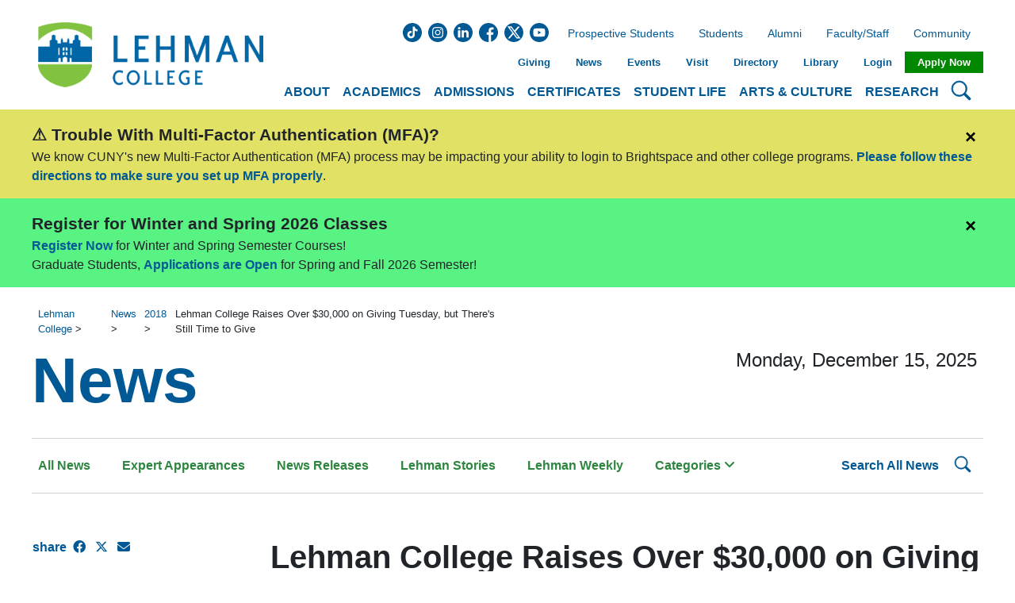

--- FILE ---
content_type: text/html; charset=UTF-8
request_url: https://lehman.edu/news/2018/Lehman-College-Raises-Over-30000-on-Giving-Tuesday-but-Theres-Still-Time.php
body_size: 115223
content:
<!doctype html>
<html lang="en">
<head>
  <!-- Global site tag (gtag.js) - Google Analytics -->
<script async src="https://www.googletagmanager.com/gtag/js?id=G-J7T9DJSC6P"></script>
<script type="text/javascript" src="/media/Lehman-College-Website/Site-Assets/JavaScript/Google_Analytics_GA4_v1.js"></script>
<!-- Google Tag Manager -->
<script type="text/javascript" src="/media/Lehman-College-Website/Site-Assets/JavaScript/Google_Tag_Manager_v1.js"></script>
<!-- End Google Tag Manager -->

  <title>2018 | Lehman College Raises Over $30,000 on Giving Tuesday, but There's Still Time to Give | Lehman College</title>
  <meta charset="UTF-8">
  <meta name="viewport" content="width=device-width, initial-scale=1.0">
  <meta http-equiv="X-UA-Compatible" content="ie=edge">
  <!--
  
  
  
  --><meta name="description" content="Lehman College Raises Over $30,000 on Giving Tuesday, but There's Still Time to Give" />
<meta name="keywords" content="Lehman College, Giving Tuesday, Giving back to the community" />
<meta property="og:title" content="Lehman College Raises Over $30,000 on Giving Tuesday, but There's Still Time to Give" />
<meta property="og:description" content="Lehman College Raises Over $30,000 on Giving Tuesday, but There's Still Time to Give"/>
<meta property="og:image" content="/media/Lehman-College-Website/Site-Assets/Images/News/2018/giving-tuesday.jpg"/>
<meta property="og:image:alt" content="Photo of students thanking contributors on #giving tuesday"/>
<meta property="og:url" content="/news/2018/Lehman-College-Raises-Over-30000-on-Giving-Tuesday-but-Theres-Still-Time-to-Give.php">
<meta property="twitter:title" content="Lehman College Raises Over $30,000 on Giving Tuesday, but There's Still Time to Give" />
<meta property="twitter:description" content="Lehman College Raises Over $30,000 on Giving Tuesday, but There's Still Time to Give"/>
<meta property="twitter:image" content="/media/Lehman-College-Website/Site-Assets/Images/News/2018/giving-tuesday.jpg"/>
<meta property="twitter:image:alt" content="Photo of students thanking contributors on #giving tuesday"/>
  <meta property="fb:app_id" content="1599341944092599">
  <meta property="og:type" content="website">
  <meta name="author" content="Lehman College">
  <meta name="generator" content="Terminalfour">
  <meta name="google-site-verification" content="JQHJI5UUD6o8CW-BJEyDyocwI2MrilE8sHtXex7xDqw">
  <meta name="twitter:card" content="summary_large_image">
  <meta name="twitter:site" content="@LehmanCollege">
  <meta name="twitter:creator" content="@LehmanCollege">
	<link rel="stylesheet" href="https://cdnjs.cloudflare.com/ajax/libs/font-awesome/4.7.0/css/font-awesome.min.css">
  <link rel="stylesheet" href="https://cdnjs.cloudflare.com/ajax/libs/font-awesome/6.4.2/css/all.min.css">
  <link rel="stylesheet" href="/media/Lehman-College-Website/Site-Assets-2021/CSS/custom-homepage.css">
  <link rel="stylesheet" href="/media/Lehman-College-Website/PHP-News-Search/css/news-styles.css"> <!-- news styles -->
  <link rel="stylesheet" href="/media/Lehman-College-Website/Site-Assets-2021/CSS/style-1.css">
  <link rel="stylesheet" href="/media/Lehman-College-Website/PHP-Staff-Directory/search.css">
  <script src="https://cdnjs.cloudflare.com/ajax/libs/jquery/3.5.1/jquery.min.js"></script>
  <script src="//cdn.bc0a.com/autopilot/f00000000312545/autopilot_sdk.js"></script>
  
  <script>
  if ((document.location.pathname == '/' || document.location.pathname == '/index.php') && window.location.search == '?source=subway') {
    gtag('event', 'subway_event', {'url': 'lehman homepage'});
  }
</script>
</head>
<body>
<!-- Google Tag Manager (noscript) -->
<noscript><iframe src="https://www.googletagmanager.com/ns.html?id=GTM-TNFTB2K"
height="0" width="0" style="display:none;visibility:hidden"></iframe></noscript>
<!-- End Google Tag Manager (noscript) -->
<!-- START CONTENT TYPE - Header -->

<header class="header">
    <div class="header__grid">
        <div class="header__mobile">
            <div class="header__mobile__logo">
                <a href="/">
                    <img src="/media/Lehman-College-Website/Site-Assets-2021/Images/LehmanLogo_BlueGreen.png" alt="Lehman College Logo" />
                </a>
            </div>
            <div class="header__mobile__search">
                <button type="button">
                    <span class="sr-only">Search Lehman</span>
                    <svg viewBox="0 0 16 16" xmlns="http://www.w3.org/2000/svg">
                        <path fill-rule="evenodd" d="M10.442 10.442a1 1 0 0 1 1.415 0l3.85 3.85a1 1 0 0 1-1.414 1.415l-3.85-3.85a1 1 0 0 1 0-1.415z" />
                        <path fill-rule="evenodd" d="M6.5 12a5.5 5.5 0 1 0 0-11 5.5 5.5 0 0 0 0 11zM13 6.5a6.5 6.5 0 1 1-13 0 6.5 6.5 0 0 1 13 0z" />
                    </svg>
                </button>
            </div>
            <div class="header__mobile__nav">
                <button type="button">
                    <span class="sr-only">Open Main Menu</span>
                    <svg viewBox="0 0 16 16" xmlns="http://www.w3.org/2000/svg">
                        <path fill-rule="evenodd" d="M2.5 11.5A.5.5 0 0 1 3 11h10a.5.5 0 0 1 0 1H3a.5.5 0 0 1-.5-.5zm0-4A.5.5 0 0 1 3 7h10a.5.5 0 0 1 0 1H3a.5.5 0 0 1-.5-.5zm0-4A.5.5 0 0 1 3 3h10a.5.5 0 0 1 0 1H3a.5.5 0 0 1-.5-.5z" />
                    </svg>
                </button>
            </div>
            <div class="header__mobile__other">
                <button type="button">
                    <span class="sr-only">Open Secondary Menu</span>
                    <svg viewBox="0 0 16 16" xmlns="http://www.w3.org/2000/svg">
                        <path
                            d="M4.715 6.542L3.343 7.914a3 3 0 1 0 4.243 4.243l1.828-1.829A3 3 0 0 0 8.586 5.5L8 6.086a1.001 1.001 0 0 0-.154.199 2 2 0 0 1 .861 3.337L6.88 11.45a2 2 0 1 1-2.83-2.83l.793-.792a4.018 4.018 0 0 1-.128-1.287z"
                        />
                        <path d="M6.586 4.672A3 3 0 0 0 7.414 9.5l.775-.776a2 2 0 0 1-.896-3.346L9.12 3.55a2 2 0 0 1 2.83 2.83l-.793.792c.112.42.155.855.128 1.287l1.372-1.372a3 3 0 0 0-4.243-4.243L6.586 4.672z" />
                    </svg>
                </button>
            </div>
        </div>
        <div class="header__logo">
            <a href="/" title="Lehman College">
                <img src="/media/Lehman-College-Website/Site-Assets-2021/Images/LehmanLogo_BlueGreen.png" alt="Lehman College Logo" />
            </a>
        </div>
        <div class="header__nav">
            <div class="header__nav__top">
                <ul><li><a class="header__nav__top__btn" role="button" href="javascript:void(0)">About</a>
                            <div class="topNavMenu isHiden Not Set">
                                <div class="topNavMenu__img">
                                    <img src="/media/Lehman-College-Website/Content-Assets-2024/Images/About.jpg" alt="Old Gym building at Lehman College">
                                </div>
                                <div class="topNavMenu__desc">
                                    <p>With six schools offering dozens of majors and minors, students have infinite possibilities to determine their future.</p>
                                </div>
                                <div class="topNavMenu__block"><p>About Lehman</p><ul>
<li><a href="https://lehman.edu/quick-links/">A-Z (Quick Links)</a></li>
<li><a href="https://www.lehman.edu/about/">About</a></li>
<li><a href="https://www.lehman.cuny.edu/institutional-effectiveness/accreditation.php">Accreditation &amp; Membership</a></li>
<li><a href="/about/fast-facts/">Lehman Facts</a></li>
<li><a href="/admissions/maps-and-directions/">Maps &amp; Directions</a></li>
<li><a href="/about/mission/">Mission, Vision &amp; Values</a></li>
<li><a href="/public-safety/">Public Safety</a></li>
<li><a href="https://www.lehman.edu/strategic-planning/">Strategic Plan</a></li>
<li><a href="/about/lehman-legacy/historic-campus/">The Lehman Legacy</a></li>
</ul></div>
                                <div class="topNavMenu__block"><p>Administration</p><ul>
<li><a href="/president/">Office of The President</a></li>
<li><a href="/administration/">Administration &amp; Finance</a></li>
<li><a href="/communications-marketing/">Communications &amp; Marketing</a></li>
<li><a href="/compliance-diversity/">Compliance &amp; Diversity</a></li>
<li><a href="/enrollment-management/">Enrollment Management</a></li>
<li><a href="/spair/">Institutional Research</a></li>
</ul></div>
                                <div class="topNavMenu__block"><p>Governance</p><ul>
<li><a href="https://www.lehman.edu/academics/policies.php">College Policies</a></li>
<li><a href="https://www.lehman.edu/college-senate">College Senate </a></li>
<li><a href="/about/governance/faculty-meetings/">General Faculty Meeting</a></li>
</ul></div>
                            </div>
                        </li><li><a class="header__nav__top__btn" role="button" href="javascript:void(0)">Academics</a>
                            <div class="topNavMenu isHiden moveToRight">
                                <div class="topNavMenu__img">
                                    <img src="/media/Lehman-College-Website/Content-Assets-2024/Images/Academics.jpg" alt="Students in meeting">
                                </div>
                                <div class="topNavMenu__desc">
                                    <p>Undergraduate, Graduate, and Adult Learners can all find a place to learn and grow at Lehman.</p>
                                </div>
                                <div class="topNavMenu__block"><p>Schools</p><ul>
<li><a href="https://www.lehman.edu/academics/arts-humanities/">Arts &amp; Humanities</a></li>
<li><a href="https://www.lehman.edu/academics/business/">Business</a></li>
<li><a href="https://www.lehman.edu/continuing-professional-studies-school/">Continuing &amp; Professional Studies</a></li>
<li><a href="https://www.lehman.edu/academics/education/">Education</a></li>
<li><a href="https://lehman.edu/academics/health-human-services-nursing/">Health Sciences, Human Services &amp; Nursing</a></li>
<li><a href="https://www.lehman.edu/academics/natural-social-sciences/">Natural &amp; Social Sciences</a></li>
</ul></div>
                                <div class="topNavMenu__block"><p>Learning at Lehman</p><ul>
<li><a href="https://lehman.edu/academics">Academics Home</a></li>
<li><a href="https://lehman-undergraduate.catalog.cuny.edu">Undergraduate Bulletin</a></li>
<li><a href="https://lehman.edu/academics/graduate-programs.php">Graduate Home</a></li>
<li><a href="https://lehman-graduate.catalog.cuny.edu">Graduate Bulletin</a></li>
<li><a href="https://lehman.edu/academics/adp/">Adult Students</a></li>
<li><a href="https://lehman.edu/academics/academic-programs.php/">Degrees &amp; Certificates</a></li>
<li><a href="https://lehman.edu/online/">Lehman Online</a></li>
<li><a href="https://lehman.edu/academics/study-abroad/index.php">Study Abroad</a></li>
<li><a href="https://lehman.edu/special-academic-sessions/summer">Summer at Lehman</a></li>
</ul></div>
                                <div class="topNavMenu__block"><p>Academic Offices</p><ul>
<li><a href="https://lehman.edu/advising/">Academic Advisement</a></li>
<li><a href="https://www.lehman.edu/academics/departments-programs.php#depts">Academic Departments</a></li>
<li><a href="https://www.lehman.edu/office-academic-programs/">Academic Programs &amp; Educational Effectiveness</a></li>
<li><a href="https://www.lehman.edu/academics/tutoring-academic-support.php">Academic Support Services</a></li>
<li><a href="/ctl/">Center for Teaching and Learning</a></li>
<li><a href="https://lehman.edu/provost/">Office of the Provost</a></li>
<li><a href="/registrar/">Office of the Registrar</a></li>
<li><a href="https://www.lehman.edu/about/office-hours/index.php">Student Services</a></li>
</ul></div>
                            </div>
                        </li><li><a class="header__nav__top__btn" role="button" href="javascript:void(0)">Admissions</a>
                            <div class="topNavMenu isHiden Not Set">
                                <div class="topNavMenu__img">
                                    <img src="/media/Lehman-College-Website/Content-Assets-2024/Images/Admission.jpg" alt="Students sitting at a table">
                                </div>
                                <div class="topNavMenu__desc">
                                    <p>Our admissions advisors are here to answer your questions and guide you each step of the way.</p>
                                </div>
                                <div class="topNavMenu__block"><p>Getting Started</p><ul>
<li><a href="https://lehman.edu/admissions/">Admissions Home</a></li>
<li><a href="https://www.lehman.edu/academics/academic-programs.php">Academic Programs</a></li>
<li><a href="https://globalsearch.cuny.edu/CFGlobalSearchTool/CFSearchToolController">Class Search</a></li>
<li><a href="https://www.lehman.cuny.edu/admissions/connect-with-admissions/">Connect with Us</a></li>
<!--li><a href="https://www.lehman.edu/academics/degree-maps/">Degree Maps</a></li-->
<li><a href="https://www.flipsnack.com/lehmancuny/lehman-college-fast-facts/full-view.html" target="_blank" rel="noopener">Fast Facts&nbsp;</a></li>
<li><a href="http://www.lehman.edu/financial-aid">Financial Aid</a></li>
<li><a href="https://www.lehman.edu/scholarships/">Scholarships</a></li>
<li><a href="/administration/business-office/bursar-office/tuition-and-fees/">Tuition</a></li>
<li><a href="https://welcome.lehman.cuny.edu/portal/undergraduate-admissions-events?tab=tours" target="_blank" rel="noopener">Schedule a Tour</a></li>
<li><a href="https://www.youvisit.com/tour/lehman?pl=v">Virtual Tour</a></li>
<li><a href="https://www.lehman.edu/admissions/maps-and-directions/">Directions</a></li>
</ul></div>
                                <div class="topNavMenu__block"><p>Undergraduate</p><ul>
<li><a href="https://lehman.edu/admissions/undergraduate-admissions">Undergraduate Home</a></li>
<li><a href="https://lehman.edu/admissions/undergraduate-admissions/undergraduate-applications/" target="_blank" rel="noopener">Apply</a></li>
<li><a href="https://lehman.edu/admissions/undergraduate-faqs/">FAQs</a></li>
<li><a href="/admissions/transfer-admissions/">Transfer Students</a></li>
<li><a href="https://welcome.lehman.cuny.edu/portal/undergraduate-admissions-events?tab=info-sessions">Information Sessions</a></li>
<li><a href="https://welcome.lehman.cuny.edu/portal/undergraduate-admissions-events?tab=advisor" target="_blank" rel="noopener">Counselor Appointments</a></li>
<li><a href="https://www.lehman.edu/academics/adp">Adult Students</a></li>
<li><a href="/admissions/undergraduate-admissions/Request-Undergraduate-Information/">Request Information</a></li>
<li><a href="https://www.flipsnack.com/lehmancuny/lehman-college-undergraduate-programs/full-view.html" target="_blank" rel="noopener">Undergraduate Brochure</a></li>
</ul></div>
                                <div class="topNavMenu__block"><p>Graduate</p><ul>
<li><a href="https://www.lehman.cuny.edu/graduate-admissions">Graduate Home</a></li>
<li><a href="/admissions/graduate-admissions/grad-apply-now/">Apply</a></li>
<li><a href="https://lehman.edu/admissions/graduate-faqs/">FAQs</a></li>
<li><a href="https://www.lehman.edu/admissions/graduate-admissions/events/">Information Sessions</a></li>
<li><a href="https://welcome.lehman.cuny.edu/register/?id=1218a952-ab9b-4939-b97f-c1ed6812b581" target="_blank" rel="noopener">Request Information</a></li>
<li><a href="https://www.lehman.edu/continuing-professional-studies-school/" target="_blank" rel="noopener">Adult Students</a></li>
<li><a href="https://www.flipsnack.com/lehmancuny/lehman-college-graduate-programs.html" target="_blank" rel="noopener">Graduate Brochure</a></li>
</ul></div>
                            </div>
                        </li><li><a class="header__nav__top__btn" role="button" href="javascript:void(0)">Certificates</a>
                            <div class="topNavMenu isHiden Not Set">
                                <div class="topNavMenu__img">
                                    <img src="/media/Lehman-College-Website/Content-Assets-2024/Images/Certificates.jpg" alt="Nursing student">
                                </div>
                                <div class="topNavMenu__desc">
                                    <p>Expand and extend your skills to advance your career or open new opportunities.</p>
                                </div>
                                <div class="topNavMenu__block"><p>Arts & Humanities</p><ul>
<li><a href="https://lehman.edu/online/areas-of-study/latino-and-lat-american-and-caribbean-studies-ba/">Latino Studies</a></li>
</ul>
<p class="mt-3">Natural and Social Sciences</p>
<ul>
<li><a href="/academics/natural-social-sciences/earth-environment-geospatial-sciences/Programs/geographic-information-science/">Geographic Information Science (GISc)</a></li>
<li><a href="/academics/natural-social-sciences/earth-environment-geospatial-sciences/Programs/geographic-information-science/">Advanced Certificate in GISc</a></li>
</ul>
<p class="mt-3">Health Sciences, Human Services and Nursing</p>
<ul>
<li><a href="https://lehman-undergraduate.catalog.cuny.edu/programs/SPL-CERT">Speech-Language Pathology</a></li>
<li><a href="https://lehman-graduate.catalog.cuny.edu/programs/BSP-ADVCRT">Bilingual Speech-Language Pathology</a></li>
</ul></div>
                                <div class="topNavMenu__block"><p>Continuing & Professional Studies</p><ul>
<li><a href="/academics/continuing-education/learn-more/accountant-assistant/">Accounting Assistant</a></li>
<li><a href="/academics/continuing-education/learn-more/certified-clinical-medical-assistant/">Certified Clinical Medical Assistant</a></li>
<li><a href="/academics/continuing-education/learn-more/certified-nursing-assistant/">Certified Nursing Assistant</a></li>
<li><a href="/academics/continuing-education/learn-more/a-plus-computer-technician-program/">CompTIA IT Certifications</a></li>
<li><a href="/academics/continuing-education/learn-more/digital-marketing/">Digital Marketing</a></li>
<li><a href="/academics/continuing-education/learn-more/medical-surgical-coding-billing/">Medical Biller &amp; Coder</a></li>
<li><a href="/academics/continuing-education/learn-more/care-coordinator/">Patient Care Coordinator</a></li>
<li><a href="/academics/continuing-education/learn-more/real-estate-notary/">Real Estate &amp; Notary</a></li>
<li><a href="/academics/continuing-education/learn-more/alcoholism-and-substance-abuse-counselor/">Substance Abuse Counselor (CASAC)</a></li>
</ul></div>
                                <div class="topNavMenu__block"><p>Education</p><ul>
<li><a href="/academics/education/certificates-exams/teacher-certification/">Teacher</a></li>
<li><a href="/academics/education/certificates-exams/leadership-certification/">Leadership</a></li>
<li><a href="/academics/education/certificates-exams/counseling-certification/">Counseling</a></li>
<li><a href="https://lehman.edu/online/areas-of-study/online-programs/cert-infant-toddler-program/">Infant Toddler</a></li>
<li><a href="https://lehman.edu/online/areas-of-study/teacher-leadership-adv-cert-with-online-option/">Teacher Leadership</a></li>
<li><a href="https://lehman.edu/online/areas-of-study/online-programs/bilingual-ed-b12/">Bilingual Education Extension, Grades 5-12</a></li>
<li><a href="https://lehman.edu/online/areas-of-study/online-programs/bilingual-ed-b12/">Bilingual Education Extension, Grades Birth - 6</a></li>
<li><a href="https://lehman.edu/online/areas-of-study/online-programs/Online-Human-Rights-Justice/">Human Rights Education &amp; Transformative Justice</a></li>
</ul></div>
                            </div>
                        </li><li><a class="header__nav__top__btn" role="button" href="javascript:void(0)">Student Life</a>
                            <div class="topNavMenu isHiden moveToRight">
                                <div class="topNavMenu__img">
                                    <img src="/media/Lehman-College-Website/Content-Assets-2024/Images/Student-Life.jpg" alt="Students in a school a Student Life event">
                                </div>
                                <div class="topNavMenu__desc">
                                    <p>From clubs, athletics, and cultural events, to academic, mental health, and social support, Lehman has you covered.</p>
                                </div>
                                <div class="topNavMenu__block"><p>Campus Community</p><ul>
<li><a href="https://lehmanathletics.com/">Athletics</a></li>
<li><a href="/student-affairs/office-campus-life/clubs-and-organizations/">Clubs &amp; Organizations</a></li>
<li><a href="/student-affairs/office-campus-life/new-student-orientation/">New Student Orientation</a></li>
<li><a href="https://www.lehman.edu/sga/">Student Government</a></li>
<li><a href="https://www.lehman.edu/student-life/">Student Life</a></li>
</ul></div>
                                <div class="topNavMenu__block"><p>Student Services</p><ul>
<li><a href="/student-affairs/">Student Affairs</a></li>
<li><a href="http://www.lehman.edu/career-services/index.php">Career Exploration &amp; Development Center</a></li>
<li><a href="https://www.lehman.edu/child-care-center/index.php">Child Care Center</a></li>
<li><a href="http://www.lehman.edu/student-disability-services/">Disability Services</a></li>
<li><a href="https://www.lehman.edu/about/office-hours/index.php">Student Services</a></li>
<li><a href="https://lehman.edu/academics/tutoring-academic-support.php">Tutoring &amp; Academic Support Services</a></li>
<li><a href="/student-affairs/office-campus-life/voter-information/">Voter Registration Information</a></li>
</ul></div>
                                <div class="topNavMenu__block"><p>Health & Wellness</p><ul>
<li><a href="/student-affairs/basic-needs-center/">Basic Needs Center</a></li>
<li><a href="/student-affairs/counseling-center/">Counseling Center</a></li>
<li><a href="/student-affairs/basic-needs-center/food-bank/">Food Bank</a></li>
<li><a href="https://www.lehman.edu/student-health-center/">Health &amp; Wellness Center</a></li>
</ul></div>
                            </div>
                        </li><li><a class="header__nav__top__btn" role="button" href="javascript:void(0)">Arts &amp; Culture</a>
                            <div class="topNavMenu isHiden Not Set">
                                <div class="topNavMenu__img">
                                    <img src="/media/Lehman-College-Website/Content-Assets-2024/Images/Arts-and-Culture.jpg" alt="People dancing">
                                </div>
                                <div class="topNavMenu__desc">
                                    <p>Be the star or attend a great performance.</p>
                                </div>
                                <div class="topNavMenu__block"><p>Music & Performing Arts</p><ul>
<li><a href="https://www.lehmancenter.org/">Lehman Center for the Performing Arts</a></li>
<li><span> </span><a href="http://www.lehmanstages.org/">Lehman Stages</a></li>
<li><a href="https://lehman.edu/academics/arts-humanities/music-multimedia-theatre-dance/index.php">Music, Multimedia, Theatre, &amp; Dance Department</a></li>
</ul></div>
                                <div class="topNavMenu__block"><p>Visual Arts</p><ul>
<li><a href="https://lehman.edu/academics/arts-humanities/art/">Art Academic Department</a></li>
<li><span> </span><a href="http://www.lehmangallery.org/">Art Gallery</a></li>
</ul></div>
                                <div class="topNavMenu__block"><p>Culture</p><ul>
<li><a href="https://lehmangallery.org/wp-content/uploads/2019/10/Architecture-Brochure_Final_10-10_19.pdf">Art &amp; Architecture Highlights</a></li>
<li><a href="http://www.bronxnet.org/">BronxNet</a></li>
<li><a href="/cuny-mexican-studies-institute/">CUNY Mexican Studies Institute</a></li>
<li><a href="https://www.lehman.edu/mmc/">Multimedia Center</a></li>
<li><a href="https://www.lehman.edu/mmc/facilities.php">Multimedia Center Facilities</a></li>
</ul></div>
                            </div>
                        </li><li><a class="header__nav__top__btn" role="button" href="javascript:void(0)">Research</a>
                            <div class="topNavMenu isHiden moveToRight">
                                <div class="topNavMenu__img">
                                    <img src="/media/Lehman-College-Website/Content-Assets-2024/Images/Research.jpg" alt="Students taking care of plants">
                                </div>
                                <div class="topNavMenu__desc">
                                    <p>Working with their students, dozens of faculty receive millions of dollars in research grants.</p>
                                </div>
                                <div class="topNavMenu__block"><p>Student & Faculty Research</p><ul>
<li><a href="https://lehman.edu/library">Library</a></li>
<li><a href="https://www.lehman.edu/provost/faculty-excellence.php">Faculty Excellence</a></li>
<li><a href="/president/oracle/">Research Administration (ORACLE)</a></li>
<li><a href="https://academicworks.cuny.edu/le_pubs/">Publications</a></li>
<li><a href="https://www.lehman.edu/reach/">REACH</a></li>
<li><a href="https://www.lehman.edu/research-at-lehman/">Research at Lehman</a></li>
<li><a href="/academics/natural-social-sciences/student-research-opportunites/">Student Research Opportunities</a></li>
</ul></div>
                                <div class="topNavMenu__block"><p>Centers, Labs & Institutes</p><ul>
<li><a href="/academics/business/bloomberg-lab/">Bloomberg Finance &amp; Business Lab</a></li>
<li><a href="https://lehman.edu/techincubator/">Bronx Tech Incubator</a></li>
<li><a href="https://www.lehman.edu/cuny-institute-health-equity/">CUNY Institute for Health Equity</a></li>
<li><a href="/cuny-mexican-studies-institute/">CUNY Mexican Studies Institute</a></li>
<li><a href="https://www.lehman.edu/human-rights-peace-studies/">Human Rights &amp; Peace Studies</a></li>
<li><a href="/academics/health-human-services-nursing/speech-language-hearing-sciences/">Speech &amp; Hearing Center</a></li>
<li><a href="https://www.thebronxinstitute.org/">The Bronx Institute</a></li>
</ul></div>
                                
                            </div>
                        </li></ul>
            </div>
            <div class="header__nav__search">
                <button type="button">
                    <span class="sr-only">Search Lehman College</span>
                    <svg viewBox="0 0 16 16" xmlns="http://www.w3.org/2000/svg">
                        <path fill-rule="evenodd" d="M10.442 10.442a1 1 0 0 1 1.415 0l3.85 3.85a1 1 0 0 1-1.414 1.415l-3.85-3.85a1 1 0 0 1 0-1.415z" />
                        <path fill-rule="evenodd" d="M6.5 12a5.5 5.5 0 1 0 0-11 5.5 5.5 0 0 0 0 11zM13 6.5a6.5 6.5 0 1 1-13 0 6.5 6.5 0 0 1 13 0z" />
                    </svg>
                </button>
            </div>
        </div>
      
<!--Search Box Nav Object -->
      <div class="header__searchForm">
  <button type="button" class="close" aria-label="Close">
    <span aria-hidden="true">&times;</span>
  </button>
  <div class="header__searchForm__wrapper">
    <div class="input-group">
      <label class="sr-only" for="input-search">Search</label>
      <input autocomplete="off" type="text" class="form-control" id="input-search" name="input-search" placeholder="Search..." title="search" aria-label="search" spellcheck="false">
      <button id="clear-search" type="button" class="btn bg-transparent" aria-label="Clear">
        <i class="fa fa-times"></i>
      </button>
      <button id="go-search" class="gsc-search-button gsc-search-button-v2">
        <svg width="13" height="13" viewBox="0 0 13 13">
          <title>search</title>
          <path d="m4.8495 7.8226c0.82666 0 1.5262-0.29146 2.0985-0.87438 0.57232-0.58292 0.86378-1.2877 0.87438-2.1144 0.010599-0.82666-0.28086-1.5262-0.87438-2.0985-0.59352-0.57232-1.293-0.86378-2.0985-0.87438-0.8055-0.010599-1.5103 0.28086-2.1144 0.87438-0.60414 0.59352-0.8956 1.293-0.87438 2.0985 0.021197 0.8055 0.31266 1.5103 0.87438 2.1144 0.56172 0.60414 1.2665 0.8956 2.1144 0.87438zm4.4695 0.2115 3.681 3.6819-1.259 1.284-3.6817-3.7 0.0019784-0.69479-0.090043-0.098846c-0.87973 0.76087-1.92 1.1413-3.1207 1.1413-1.3553 0-2.5025-0.46363-3.4417-1.3909s-1.4088-2.0686-1.4088-3.4239c0-1.3553 0.4696-2.4966 1.4088-3.4239 0.9392-0.92727 2.0864-1.3969 3.4417-1.4088 1.3553-0.011889 2.4906 0.45771 3.406 1.4088 0.9154 0.95107 1.379 2.0924 1.3909 3.4239 0 1.2126-0.38043 2.2588-1.1413 3.1385l0.098834 0.090049z"></path>
        </svg>
      </button>
    </div>
  </div>
</div>
      
        <div class="header__other">
            <div class="header__other__social">
                            <a target="_blank" href="https://www.tiktok.com/@lehman.college">
                    <svg xmlns="http://www.w3.org/2000/svg" viewBox="0 0 512 512">
                        <title>Tik Tok</title>
                        <path d="M424.86,448.28C270.42,583.46,27.59,491.1,2.08,288.39-21.56,100.54,160.6-47.77,340.05,14.37c184.23,63.79,232.14,304.95,84.81,433.91ZM321.72,95.76h-56.39v219.44c0,6.17-4.17,16.83-7.67,21.98-19.43,28.66-63.57,25.35-77.7-6.37-15.87-35.61,17.21-71.71,53.98-61.25v-56.68c-1.24-.99-4.33-1.31-6.11-1.45-80.97-6.17-135.82,83.32-93.76,153.06,52.76,87.47,186.74,49.08,187.68-51.6l-.02-111.35c20.56,17.47,48.66,23.32,74.98,25.58v-55.81c-12.14-.56-24.26-2.84-35.27-8.04-25.56-12.07-39.67-39.85-39.72-67.53Z"/>
                    </svg>
                </a>
              <a target="_blank" href="https://www.instagram.com/lehmancuny">
                    <svg xmlns="http://www.w3.org/2000/svg" viewBox="0 0 512 512">
                        <title>Instagram</title>
                        <path d="m305 256c0 27.0625-21.9375 49-49 49s-49-21.9375-49-49 21.9375-49 49-49 49 21.9375 49 49zm0 0" />
                        <path
                            d="m370.59375 169.304688c-2.355469-6.382813-6.113281-12.160157-10.996094-16.902344-4.742187-4.882813-10.515625-8.640625-16.902344-10.996094-5.179687-2.011719-12.960937-4.40625-27.292968-5.058594-15.503906-.707031-20.152344-.859375-59.402344-.859375-39.253906 0-43.902344.148438-59.402344.855469-14.332031.65625-22.117187 3.050781-27.292968 5.0625-6.386719 2.355469-12.164063 6.113281-16.902344 10.996094-4.882813 4.742187-8.640625 10.515625-11 16.902344-2.011719 5.179687-4.40625 12.964843-5.058594 27.296874-.707031 15.5-.859375 20.148438-.859375 59.402344 0 39.25.152344 43.898438.859375 59.402344.652344 14.332031 3.046875 22.113281 5.058594 27.292969 2.359375 6.386719 6.113281 12.160156 10.996094 16.902343 4.742187 4.882813 10.515624 8.640626 16.902343 10.996094 5.179688 2.015625 12.964844 4.410156 27.296875 5.0625 15.5.707032 20.144532.855469 59.398438.855469 39.257812 0 43.90625-.148437 59.402344-.855469 14.332031-.652344 22.117187-3.046875 27.296874-5.0625 12.820313-4.945312 22.953126-15.078125 27.898438-27.898437 2.011719-5.179688 4.40625-12.960938 5.0625-27.292969.707031-15.503906.855469-20.152344.855469-59.402344 0-39.253906-.148438-43.902344-.855469-59.402344-.652344-14.332031-3.046875-22.117187-5.0625-27.296874zm-114.59375 162.179687c-41.691406 0-75.488281-33.792969-75.488281-75.484375s33.796875-75.484375 75.488281-75.484375c41.6875 0 75.484375 33.792969 75.484375 75.484375s-33.796875 75.484375-75.484375 75.484375zm78.46875-136.3125c-9.742188 0-17.640625-7.898437-17.640625-17.640625s7.898437-17.640625 17.640625-17.640625 17.640625 7.898437 17.640625 17.640625c-.003906 9.742188-7.898437 17.640625-17.640625 17.640625zm0 0"
                        />
                        <path
                            d="m256 0c-141.363281 0-256 114.636719-256 256s114.636719 256 256 256 256-114.636719 256-256-114.636719-256-256-256zm146.113281 316.605469c-.710937 15.648437-3.199219 26.332031-6.832031 35.683593-7.636719 19.746094-23.246094 35.355469-42.992188 42.992188-9.347656 3.632812-20.035156 6.117188-35.679687 6.832031-15.675781.714844-20.683594.886719-60.605469.886719-39.925781 0-44.929687-.171875-60.609375-.886719-15.644531-.714843-26.332031-3.199219-35.679687-6.832031-9.8125-3.691406-18.695313-9.476562-26.039063-16.957031-7.476562-7.339844-13.261719-16.226563-16.953125-26.035157-3.632812-9.347656-6.121094-20.035156-6.832031-35.679687-.722656-15.679687-.890625-20.6875-.890625-60.609375s.167969-44.929688.886719-60.605469c.710937-15.648437 3.195312-26.332031 6.828125-35.683593 3.691406-9.808594 9.480468-18.695313 16.960937-26.035157 7.339844-7.480469 16.226563-13.265625 26.035157-16.957031 9.351562-3.632812 20.035156-6.117188 35.683593-6.832031 15.675781-.714844 20.683594-.886719 60.605469-.886719s44.929688.171875 60.605469.890625c15.648437.710937 26.332031 3.195313 35.683593 6.824219 9.808594 3.691406 18.695313 9.480468 26.039063 16.960937 7.476563 7.34375 13.265625 16.226563 16.953125 26.035157 3.636719 9.351562 6.121094 20.035156 6.835938 35.683593.714843 15.675781.882812 20.683594.882812 60.605469s-.167969 44.929688-.886719 60.605469zm0 0"
                        />
                    </svg>
                </a>
              <a target="_blank" href="https://www.linkedin.com/school/lehman-college-cuny">
                    <svg xmlns="http://www.w3.org/2000/svg" viewBox="0 0 512 512">
                        <title>Linkedin</title>
                        <path
                            d="m256 0c-141.363281 0-256 114.636719-256 256s114.636719 256 256 256 256-114.636719 256-256-114.636719-256-256-256zm-74.390625 387h-62.347656v-187.574219h62.347656zm-31.171875-213.1875h-.40625c-20.921875 0-34.453125-14.402344-34.453125-32.402344 0-18.40625 13.945313-32.410156 35.273437-32.410156 21.328126 0 34.453126 14.003906 34.859376 32.410156 0 18-13.53125 32.402344-35.273438 32.402344zm255.984375 213.1875h-62.339844v-100.347656c0-25.21875-9.027343-42.417969-31.585937-42.417969-17.222656 0-27.480469 11.601563-31.988282 22.800781-1.648437 4.007813-2.050781 9.609375-2.050781 15.214844v104.75h-62.34375s.816407-169.976562 0-187.574219h62.34375v26.558594c8.285157-12.78125 23.109375-30.960937 56.1875-30.960937 41.019531 0 71.777344 26.808593 71.777344 84.421874zm0 0"
                        />
                    </svg>
                </a>
                <a target="_blank" href="https://www.facebook.com/LehmanCUNY">
                    <svg xmlns="http://www.w3.org/2000/svg" viewBox="0 0 512 512">
                        <title>Facebook</title>
                        <path
                            d="m512 256c0-141.4-114.6-256-256-256s-256 114.6-256 256 114.6 256 256 256c1.5 0 3 0 4.5-.1v-199.2h-55v-64.1h55v-47.2c0-54.7 33.4-84.5 82.2-84.5 23.4 0 43.5 1.7 49.3 2.5v57.2h-33.6c-26.5 0-31.7 12.6-31.7 31.1v40.8h63.5l-8.3 64.1h-55.2v189.5c107-30.7 185.3-129.2 185.3-246.1z"
                        />
                    </svg>
                </a>
                <a target="_blank" href="https://twitter.com/LehmanCollege">
<svg version="1.1" xmlns="http://www.w3.org/2000/svg" xmlns:xlink="http://www.w3.org/1999/xlink" x="0px" y="0px"
	 viewBox="0 0 512 512" style="enable-background:new 0 0 512 512;" xml:space="preserve">
	 <title>X</title>
<g id="Layer_1">
	<circle cx="256" cy="256" r="255.2"/>
	<polygon class="twitter-0" points="84,92.7 194.4,92.7 436.2,414.7 328.5,414.7 	"/>
	<polygon class="twitter-0" points="95.9,414.7 145.2,414.7 416.1,97.3 362.3,97.3 	"/>
	<polygon points="144.2,123.7 179.8,123.7 376.9,385.5 344.9,385.5 	"/>
</g>
<g id="Layer_2" class="twitter-1">
	<path class="twitter-2" d="M512,256C512,114.6,397.4,0,256,0S0,114.6,0,256s114.6,256,256,256c1.5,0,3,0,4.5-0.1V312.7h-55v-64.1h55
		v-47.2c0-54.7,33.4-84.5,82.2-84.5c23.4,0,43.5,1.7,49.3,2.5v57.2h-33.6c-26.5,0-31.7,12.6-31.7,31.1v40.8h63.5l-8.3,64.1h-55.2
		v189.5C433.7,471.4,512,372.9,512,256z"/>
</g>
</svg>
                </a>
                <a target="_blank" href="https://www.youtube.com/user/LehmanCollege">
                    <svg xmlns="http://www.w3.org/2000/svg" viewBox="0 0 512 512">
                        <title>Youtube</title>
                        <path d="m224.113281 303.960938 83.273438-47.960938-83.273438-47.960938zm0 0" />
                        <path
                            d="m256 0c-141.363281 0-256 114.636719-256 256s114.636719 256 256 256 256-114.636719 256-256-114.636719-256-256-256zm159.960938 256.261719s0 51.917969-6.585938 76.953125c-3.691406 13.703125-14.496094 24.507812-28.199219 28.195312-25.035156 6.589844-125.175781 6.589844-125.175781 6.589844s-99.878906 0-125.175781-6.851562c-13.703125-3.6875-24.507813-14.496094-28.199219-28.199219-6.589844-24.769531-6.589844-76.949219-6.589844-76.949219s0-51.914062 6.589844-76.949219c3.6875-13.703125 14.757812-24.773437 28.199219-28.460937 25.035156-6.589844 125.175781-6.589844 125.175781-6.589844s100.140625 0 125.175781 6.851562c13.703125 3.6875 24.507813 14.496094 28.199219 28.199219 6.851562 25.035157 6.585938 77.210938 6.585938 77.210938zm0 0"
                        />
                    </svg>
                </a>
            </div>
            <div class="header__other__top">
                <ul>
                    <li tabindex="0">
    Prospective Students
    <div class="otherMenu">
        <div class="otherMenu__block">
            <ul>
<li><a href="https://www.lehman.edu/academics/academic-programs.php">Academic Programs</a></li>
<li><a href="/administration/business-office/bursar-office/tuition-and-fees/">Tuition &amp; Fees</a></li>
</ul>
        </div>
        <div class="otherMenu__block">
            <ul>
<li><a href="https://www.lehman.edu/campus-life">Student Life</a></li>
<li><a href="https://lehman.edu/admissions">Admissions</a></li>
</ul>
        </div>
        <div class="otherMenu__block">
            <ul>
<li><a href="/admissions/transfer-admissions/">Transfer Students</a></li>
<li><a href="https://welcome.lehman.cuny.edu/portal/undergraduate-admissions-events?tab=tours" target="_blank" rel="noopener">Visit Campus</a></li>
</ul>
        </div>
        <div class="otherMenu__block"><ul>
<li><a href="https://www.youvisit.com/tour/lehman?pl=v">Virtual Tour</a></li>
<li><a href="https://www.lehman.cuny.edu/admissions/connect-with-admissions/">Connect with us</a></li>
</ul></div>
        <button type="button" class="close" aria-label="Close">
            <span aria-hidden="true">&times;</span>
        </button>
    </div>
</li><li tabindex="0">
    Students
    <div class="otherMenu">
        <div class="otherMenu__block">
            <div style="font-weight: bold; text-align: center; padding: 16px 0 10px 0;">Technology</div>
<ul style="padding-top: 0px;">
<li><a href="https://login.microsoftonline.com/common/oauth2/authorize?client_id=00000002-0000-0ff1-ce00-000000000000&amp;redirect_uri=https%3a%2f%2foutlook.office365.com%2fowa%2f&amp;resource=00000002-0000-0ff1-ce00-000000000000&amp;response_mode=form_post&amp;response_type=code+id_token&amp;scope=openid&amp;msafed=0&amp;client-request-id=62740c92-aec3-417a-8d90-67f28be3c2e7&amp;protectedtoken=true&amp;domain_hint=lc.cuny.edu&amp;nonce=636443635457713342.dc3b81d5-3b77-4f07-b491-3d561b928364&amp;state=DctLDoAgDABR0EN4iiLYQnFhPAsfXaEmJsZ4e7t4sxutlOpFJ7SVKA4YiDCgJ8_sEGkytWCOrnrAzAy0W4ZMswOsPrg8T1EWLe8wXm8a13tL7VhaMeU5P7PV5wc">Check Your Email</a></li>
<li><a class="retired" href="https://bbhosted.cuny.edu/">Blackboard</a></li>
<li><a href="/itr/brightspace/">Brightspace</a> <span class="badge badge-warning">Live Now</span></li>
<li><a href="https://home.cunyfirst.cuny.edu/">CUNYfirst</a></li>
<li><a href="https://cuny.coursedog.com/#/login?continue=/">ScheduleBuilder</a></li>
<li><a href="https://landingpageprod.cuny.edu/land/main.jsp">DegreeWorks</a></li>
<li><a href="https://lehman360.lehman.edu/">Lehman360</a></li>
<li><a href="https://lehman-cuny.navigate.eab.com/app/#/authentication/remote/">Navigate</a></li>
<li><a href="https://kiosk.na1.qless.com/kiosk/app/home/100100000307">Laptop Loaner (Office of Digital Inclusion)</a></li>
<li><a href="https://www.lehman.edu/itr/help-desk.php">Help Desk / IT Center</a></li>
<li><a href="https://www.lehman.edu/itr/lehmanq/">LehmanQ</a></li>
<li><a href="https://lehman.edu/itr/student-workshops.php">IT Workshops</a></li>
</ul>
        </div>
        <div class="otherMenu__block">
            <div style="font-weight: bold; text-align: center; padding: 16px 0 10px 0;">Academic Progress</div>
<ul style="padding-top: 0px;">
<li><a href="https://lehman.edu/advising/">Academic Advisement</a></li>
<li><a href="/registrar/calendars/">Academic Calendar</a></li>
<li><a href="https://www.lehman.edu/registrar/index.php">Registrar</a></li>
<li><a href="https://www.lehman.edu/about/office-hours/index.php">Student Services</a></li>
<li><a href="https://www.lehman.edu/counseling-center/index.php">Counseling Center</a></li>
<li><a href="/registrar/Graduation-Information/undergraduate-graduation-information/">Apply for Graduation&nbsp;(Undergrad)</a></li>
<li><a href="/registrar/Graduation-Information/graduate-graduation-information/">Apply for Graduation (Grad)</a></li>
</ul>
        </div>
        <div class="otherMenu__block">
            <div style="font-weight: bold; text-align: center; padding: 16px 0 10px 0;">Explore Lehman</div>
<ul style="padding-top: 0px;">
<li><a href="https://www.lehman.edu/financial-aid">Financial Aid</a></li>
<li><a href="https://www.lehman.edu/scholarships">Scholarships</a></li>
<li><a href="/student-affairs/office-campus-life/new-student-orientation/">New Student Orientation</a></li>
<li><a href="https://www.lehman.edu/campus-life/">Student Life</a></li>
<li><a href="http://lehman.edu/career-services/index.php">The Career Exploration &amp; Development Center</a></li>
<li><a href="https://www.lehman.edu/cafeteria/">Cafeteria &amp; Dining Services</a></li>
<li><a href="https://www.lehman.edu/administration/business-office/campus-activities/parking.php">Parking Permit</a></li>
<li><a href="https://www.lehman.edu/child-care-center/index.php">Child Care Center</a></li>
</ul>
        </div>
        
        <button type="button" class="close" aria-label="Close">
            <span aria-hidden="true">&times;</span>
        </button>
    </div>
</li><li tabindex="0">
    Alumni
    <div class="otherMenu">
        <div class="otherMenu__block">
            <ul>
<li><a href="/alumni/">Alumni</a></li>
<li><a href="/giving/">Giving</a></li>
</ul>
        </div>
        <div class="otherMenu__block">
            <ul>
<li><a href="https://www.lehman.edu/events/?search=all&amp;day=06&amp;month=01&amp;year=2025&amp;keywords=&amp;past=&amp;categories%5B%5D=Audience%3EFriend+of+Lehman&amp;categories%5B%5D=Event+Category%3EAlumni&amp;categories%5B%5D=Event+Category%3EArts+%26+Culture&amp;categories%5B%5D=Event+Category%3EConcerts&amp;categories%5B%5D=Event+Category%3EExhibits&amp;categories%5B%5D=Event+Category%3EExpos&amp;categories%5B%5D=Event+Category%3EFestival+%26+Fairs&amp;categories%5B%5D=Event+Category%3EFilm+%26+Media+Screenings&amp;categories%5B%5D=Event+Category%3EKids+%26+Family&amp;categories%5B%5D=Event+Category%3ELive+Events&amp;categories%5B%5D=Event+Category%3ENetworking&amp;categories%5B%5D=Event+Type%3EAnniversary&amp;categories%5B%5D=Event+Type%3ECommunity&amp;categories%5B%5D=Event+Type%3ELehman+Gala&amp;submit=Submit"><span>Events</span></a></li>
<li><a href="/admissions/maps-and-directions/">Visit Campus</a></li>
<li><a href="https://thecunystore.merchorders.com/default.aspx?territory=cuy7" target="_blank" rel="noopener">Merchandise</a></li>
</ul>
        </div>
        <div class="otherMenu__block">
            <ul>
<li><a href="https://lehmanathletics.com/"><span>Athletics</span></a><span></span></li>
<li><a href="/giving/about-advancement/">Institutional Advancement</a></li>
</ul>
        </div>
        
        <button type="button" class="close" aria-label="Close">
            <span aria-hidden="true">&times;</span>
        </button>
    </div>
</li><li tabindex="0">
    Faculty/Staff
    <div class="otherMenu">
        <div class="otherMenu__block">
            <ul>
<li><a href="http://www.lehman.cuny.edu/human-resources/">Human Resources</a></li>
<li><a href="http://outlook.office365.com/">Check Your Email</a></li>
<li><a class="retired" href="https://bbhosted.cuny.edu/">Blackboard</a></li>
<li><a href="/itr/brightspace/">Brightspace</a> <span class="badge badge-warning">Live Now</span></li>
</ul>
        </div>
        <div class="otherMenu__block">
            <ul>
<li><a href="https://home.cunyfirst.cuny.edu/">CUNYfirst</a></li>
<li><a href="https://lehman360.lehman.edu/">Lehman360</a></li>
<li><a href="https://www.lehman.edu/itr/help-desk.php">Help Desk / IT Center</a></li>
<li><a href="https://www.lehman.edu/itr/faculty-workshops.php">IT Workshops</a></li>
</ul>
        </div>
        <div class="otherMenu__block">
            <ul>
<li><a href="https://www.lehman.edu/faculty-staff/"><span>Faculty &amp; Staff Services</span></a></li>
<li><a href="/human-resources/payroll/#d.en.94567">Holiday Schedules</a></li>
<li><span> </span><a href="https://www.lehman.edu/administration/"><span>Administration &amp; Finance</span></a></li>
<li><a href="/administration/business-office/campus-office-services/print-shop/">Print Shop</a></li>
</ul>
        </div>
        <div class="otherMenu__block"><ul>
<li><a href="https://www.lehman.edu/compliance-diversity/index.php">Compliance &amp; Diversity</a></li>
<li><a href="https://www.lehman.edu/college-senate/index.php">College Senate</a></li>
<li><a href="http://facility.lehman.edu/webwr/">B&amp;G Work Order</a></li>
<li><a href="https://www.lehman.edu/administration/business-office/campus-activities/parking.php">Parking Permit</a></li>
</ul></div>
        <button type="button" class="close" aria-label="Close">
            <span aria-hidden="true">&times;</span>
        </button>
    </div>
</li><li tabindex="0">
    Community
    <div class="otherMenu">
        <div class="otherMenu__block">
            <ul>
<li><a href="https://lehmanathletics.com/sports/the-apex">APEX Gym Membership</a></li>
<li><a href="https://www.lehmancenter.org/">Lehman Center for the Performing Arts</a></li>
<li><a href="http://www.lehmanstages.org/">Lehman Stages</a></li>
<li><a href="https://www.lehman.edu/events/?search=all&amp;day=14&amp;month=05&amp;year=2024&amp;keywords=&amp;past=&amp;categories%5B%5D=Event+Category%3EMultimedia&amp;categories%5B%5D=Event+Category%3EMusic&amp;categories%5B%5D=Event+Category%3EPerforming+Arts+%26+Film&amp;categories%5B%5D=Event+Category%3ETheatre+%26+Dance&amp;submit=Submit">Campus Performances</a></li>
</ul>
        </div>
        <div class="otherMenu__block">
            <ul>
<li><a href="https://www.lehman.edu/events/?search=all&amp;day=15&amp;month=09&amp;year=2023&amp;keywords=&amp;past=&amp;categories%5B%5D=Event+Category%3ECommunity&amp;submit=Submit">Community Events</a></li>
<li><a href="https://lehmangallery.org/">Lehman Art Gallery</a></li>
<li><a href="/academics/health-human-services-nursing/speech-language-hearing-sciences/Speech-and-Hearing-Center/">Speech &amp; Hearing Center</a></li>
<li><a href="https://www.lehman.edu/continuing-professional-studies-school/">Continuing Education</a></li>
</ul>
        </div>
        <div class="otherMenu__block">
            <ul>
<li><a href="https://www.lehman.edu/administration/sustainability/recycling-composing/nyc-compost-project/">Composting</a></li>
<li><a href="https://www.lehman.edu/admissions/maps-and-directions/">Visit The Campus</a></li>
<li><a href="https://cuny.jobs/lehman-college/new-jobs/">Careers at Lehman</a></li>
<li><a href="https://lehman.edu/media-relations-office/">Communications &amp; Marketing</a></li>
</ul>
        </div>
        <div class="otherMenu__block"><ul>
<li><a href="https://thebronxinstitute.org/">The Bronx Institute</a></li>
<li><a href="https://bronxnet.org/">BronxNet</a></li>
<li><a href="https://www.lehman.edu/community-connect/">Bronx Data Portal</a></li>
</ul></div>
        <button type="button" class="close" aria-label="Close">
            <span aria-hidden="true">&times;</span>
        </button>
    </div>
</li>
                </ul>
            </div>
            <div class="header__other__bottom">
                <ul>
<li><a href="/giving/ways-to-give/">Giving</a></li>
<li><a href="https://www.lehman.edu/news">News</a></li>
<li><a href="https://www.lehman.edu/events-calendar">Events</a></li>
<li><a href="https://lehman.edu/admissions/connect-with-admissions/">Visit</a></li>
<li><a href="https://www.lehman.edu/directory">Directory</a></li>
<li><a href="https://lehman.edu/library/">Library</a></li>
<li><a href="https://www.lehman.edu/logins/">Login</a></li>
<li><a class="green-link" href="https://www.cuny.edu/admissions/apply-to-cuny/" target="_blank" rel="noopener">Apply Now</a></li>
</ul>
            </div>
        </div>
    </div>	
</header>

<main>
  <div class="emergencynotice" aria-live="assertive" data-t4-emergency-notices="/media/Lehman-College-Website/Site-Assets-2021/JSON-Feeds/emergencyNotice.json"></div>

  <!-- News Header -->
  <header class="newsHeader">
  <div class="newsHeader__grid">
    <!-- Breadcrumbs -->
    <div class="newsHeader__breadcrumbs">
      <div class="eventsHeader__breadcrumbs" style="width: max-content;">
  <ul>
    <li class="breadcrumbs-item" style="padding:0;">
<a href="/">Lehman College</a> &gt; &nbsp;</li><li class="breadcrumbs-item" style="padding:0;"><a href="/news/">News</a> &gt; &nbsp;</li><li class="breadcrumbs-item" style="padding:0;"><a href="/news/2018/">2018</a> &gt; &nbsp;</li><li class="breadcrumbs-item" style="padding:0;">Lehman College Raises Over $30,000 on Giving Tuesday, but There's Still Time to Give    </li>
  </ul>
</div>
    </div>

    <!-- Heading -->
    <div class="newsHeader__heading">
      <h1>News</h1>
    </div>

 			        

    <div class="newsHeader__nav">
      <button type="button" class="collapsible"><i class="fa fa-bars"></i> Find News </button>
      <div class="newsHeader__nav__top content">
        <ul>
          <li><a class="newsHeader__nav__top__btn" href="/news/search/">All News</a></li>
          <li><a class="newsHeader__nav__top__btn" href="https://lehman.edu/communications-marketing/media-requests/">Expert Appearances</a></li>
          <li><a class="newsHeader__nav__top__btn" href="https://www.lehman.edu/communications-marketing/news-releases/">News Releases</a></li>
          <li><a class="newsHeader__nav__top__btn" href="https://www.lehman.edu/lehman-stories/">Lehman Stories</a></li>
          <li><a class="newsHeader__nav__top__btn" href="https://www.lehman.edu/communications-marketing/lehman-weekly/">Lehman Weekly</a></li>
          <!-- Categories -->
          <li><a class="newsHeader__nav__top__btn" role="button" aria-expanded="false" tabindex="0">Categories <i class="fa fa-angle-down"></i></a>
            <div class="dropdownMenu isHiden">

              <div id="searchoptions" role="search" data-t4-ajax-group="courseSearch" aria-label="Main Filters">
                <form method="get" action="/news/search" id="news-form">
                  <div id="hidden-form" data-t4-ajax-group="courseSearch">
                    <input type="hidden" name="keywords" value="" />
                  </div>

                  <div class="dropdownMenu__block--wrapper"> <!-- dropdownMenu__block--wrapper open -->
                                                            <div id="checkboxes-school" class="dropdownMenu__block">
                      <div class="dropdownMenu__block__items">
                        <p>Schools</p>
                                                                        <label for="school[0]" class="label-text">
                          <input type="checkbox" id="school[0]" value="School of Arts & Humanities" data-cookie="T4_persona" name="school" data-t4-value="school of arts & humanities" >
                          School of Arts & Humanities                        </label><br>
                                                <label for="school[1]" class="label-text">
                          <input type="checkbox" id="school[1]" value="School of Business" data-cookie="T4_persona" name="school" data-t4-value="school of business" >
                          School of Business                        </label><br>
                                                <label for="school[2]" class="label-text">
                          <input type="checkbox" id="school[2]" value="School of Continuing & Professional Studies" data-cookie="T4_persona" name="school" data-t4-value="school of continuing & professional studies" >
                          School of Continuing & Professional Studies                        </label><br>
                                                <label for="school[3]" class="label-text">
                          <input type="checkbox" id="school[3]" value="School of Education" data-cookie="T4_persona" name="school" data-t4-value="school of education" >
                          School of Education                        </label><br>
                                                <label for="school[4]" class="label-text">
                          <input type="checkbox" id="school[4]" value="School of Health Sciences, Human Services & Nursing" data-cookie="T4_persona" name="school" data-t4-value="school of health sciences, human services & nursing" >
                          School of Health Sciences, Human Services & Nursing                        </label><br>
                                                <label for="school[5]" class="label-text">
                          <input type="checkbox" id="school[5]" value="School of Natural & Social Sciences" data-cookie="T4_persona" name="school" data-t4-value="school of natural & social sciences" >
                          School of Natural & Social Sciences                        </label><br>
                                              </div>
                    </div>
                                                                                <div id="checkboxes-department" class="dropdownMenu__block">
                      <div class="dropdownMenu__block__items">
                        <p>Departments</p>
                                                                        <label for="department[0]" class="label-text">
                          <input type="checkbox" id="department[0]" value="ATLAS" data-cookie="T4_persona" name="department" data-t4-value="atlas" >
                          ATLAS                        </label><br>
                                                <label for="department[1]" class="label-text">
                          <input type="checkbox" id="department[1]" value="Academic Advisement" data-cookie="T4_persona" name="department" data-t4-value="academic advisement" >
                          Academic Advisement                        </label><br>
                                                <label for="department[2]" class="label-text">
                          <input type="checkbox" id="department[2]" value="Academic Programs & Educational Effectiveness" data-cookie="T4_persona" name="department" data-t4-value="academic programs & educational effectiveness" >
                          Academic Programs & Educational Effectiveness                        </label><br>
                                                <label for="department[3]" class="label-text">
                          <input type="checkbox" id="department[3]" value="Academic Standards & Evaluation" data-cookie="T4_persona" name="department" data-t4-value="academic standards & evaluation" >
                          Academic Standards & Evaluation                        </label><br>
                                                <label for="department[4]" class="label-text">
                          <input type="checkbox" id="department[4]" value="Accounting" data-cookie="T4_persona" name="department" data-t4-value="accounting" >
                          Accounting                        </label><br>
                                                <label for="department[5]" class="label-text">
                          <input type="checkbox" id="department[5]" value="Administration & Finance Division" data-cookie="T4_persona" name="department" data-t4-value="administration & finance division" >
                          Administration & Finance Division                        </label><br>
                                                <label for="department[6]" class="label-text">
                          <input type="checkbox" id="department[6]" value="Admissions" data-cookie="T4_persona" name="department" data-t4-value="admissions" >
                          Admissions                        </label><br>
                                                <label for="department[7]" class="label-text">
                          <input type="checkbox" id="department[7]" value="Adult Learning Center GED" data-cookie="T4_persona" name="department" data-t4-value="adult learning center ged" >
                          Adult Learning Center GED                        </label><br>
                                                <label for="department[8]" class="label-text">
                          <input type="checkbox" id="department[8]" value="Africana Studies" data-cookie="T4_persona" name="department" data-t4-value="africana studies" >
                          Africana Studies                        </label><br>
                                                <label for="department[9]" class="label-text">
                          <input type="checkbox" id="department[9]" value="Anthropology" data-cookie="T4_persona" name="department" data-t4-value="anthropology" >
                          Anthropology                        </label><br>
                                                <label for="department[10]" class="label-text">
                          <input type="checkbox" id="department[10]" value="Apex and Athletics" data-cookie="T4_persona" name="department" data-t4-value="apex and athletics" >
                          Apex and Athletics                        </label><br>
                                                <label for="department[11]" class="label-text">
                          <input type="checkbox" id="department[11]" value="Art" data-cookie="T4_persona" name="department" data-t4-value="art" >
                          Art                        </label><br>
                                                <label for="department[12]" class="label-text">
                          <input type="checkbox" id="department[12]" value="Arts and Humanities, School of" data-cookie="T4_persona" name="department" data-t4-value="arts and humanities, school of" >
                          Arts and Humanities, School of                        </label><br>
                                                <label for="department[13]" class="label-text">
                          <input type="checkbox" id="department[13]" value="Biological Sciences" data-cookie="T4_persona" name="department" data-t4-value="biological sciences" >
                          Biological Sciences                        </label><br>
                                                <label for="department[14]" class="label-text">
                          <input type="checkbox" id="department[14]" value="Bronx High School of Music" data-cookie="T4_persona" name="department" data-t4-value="bronx high school of music" >
                          Bronx High School of Music                        </label><br>
                                                <label for="department[15]" class="label-text">
                          <input type="checkbox" id="department[15]" value="Bronx Institute" data-cookie="T4_persona" name="department" data-t4-value="bronx institute" >
                          Bronx Institute                        </label><br>
                                                <label for="department[16]" class="label-text">
                          <input type="checkbox" id="department[16]" value="Buildings and Grounds" data-cookie="T4_persona" name="department" data-t4-value="buildings and grounds" >
                          Buildings and Grounds                        </label><br>
                                                <label for="department[17]" class="label-text">
                          <input type="checkbox" id="department[17]" value="Business, School of" data-cookie="T4_persona" name="department" data-t4-value="business, school of" >
                          Business, School of                        </label><br>
                                                <label for="department[18]" class="label-text">
                          <input type="checkbox" id="department[18]" value="CUNY Institute for Health Equity" data-cookie="T4_persona" name="department" data-t4-value="cuny institute for health equity" >
                          CUNY Institute for Health Equity                        </label><br>
                                                <label for="department[19]" class="label-text">
                          <input type="checkbox" id="department[19]" value="CUNY On The Concourse" data-cookie="T4_persona" name="department" data-t4-value="cuny on the concourse" >
                          CUNY On The Concourse                        </label><br>
                                                <label for="department[20]" class="label-text">
                          <input type="checkbox" id="department[20]" value="Campus Life Student Affairs" data-cookie="T4_persona" name="department" data-t4-value="campus life student affairs" >
                          Campus Life Student Affairs                        </label><br>
                                                <label for="department[21]" class="label-text">
                          <input type="checkbox" id="department[21]" value="Career Exploration and Development Center" data-cookie="T4_persona" name="department" data-t4-value="career exploration and development center" >
                          Career Exploration and Development Center                        </label><br>
                                                <label for="department[22]" class="label-text">
                          <input type="checkbox" id="department[22]" value="Careers in Teaching" data-cookie="T4_persona" name="department" data-t4-value="careers in teaching" >
                          Careers in Teaching                        </label><br>
                                                <label for="department[23]" class="label-text">
                          <input type="checkbox" id="department[23]" value="Chemistry Department" data-cookie="T4_persona" name="department" data-t4-value="chemistry department" >
                          Chemistry Department                        </label><br>
                                                <label for="department[24]" class="label-text">
                          <input type="checkbox" id="department[24]" value="Communications and Marketing" data-cookie="T4_persona" name="department" data-t4-value="communications and marketing" >
                          Communications and Marketing                        </label><br>
                                                <label for="department[25]" class="label-text">
                          <input type="checkbox" id="department[25]" value="Computer Science" data-cookie="T4_persona" name="department" data-t4-value="computer science" >
                          Computer Science                        </label><br>
                                                <label for="department[26]" class="label-text">
                          <input type="checkbox" id="department[26]" value="Continuing and Professional Studies" data-cookie="T4_persona" name="department" data-t4-value="continuing and professional studies" >
                          Continuing and Professional Studies                        </label><br>
                                                <label for="department[27]" class="label-text">
                          <input type="checkbox" id="department[27]" value="Counseling, Leadership, Literacy, and Special Education (CLLSE)" data-cookie="T4_persona" name="department" data-t4-value="counseling, leadership, literacy, and special education (cllse)" >
                          Counseling, Leadership, Literacy, and Special Education (CLLSE)                        </label><br>
                                                <label for="department[28]" class="label-text">
                          <input type="checkbox" id="department[28]" value="Early Childhood and Childhood Education" data-cookie="T4_persona" name="department" data-t4-value="early childhood and childhood education" >
                          Early Childhood and Childhood Education                        </label><br>
                                                <label for="department[29]" class="label-text">
                          <input type="checkbox" id="department[29]" value="Earth, Environmental, and Geospatial Sciences (EEGS)" data-cookie="T4_persona" name="department" data-t4-value="earth, environmental, and geospatial sciences (eegs)" >
                          Earth, Environmental, and Geospatial Sciences (EEGS)                        </label><br>
                                                <label for="department[30]" class="label-text">
                          <input type="checkbox" id="department[30]" value="Education, School of" data-cookie="T4_persona" name="department" data-t4-value="education, school of" >
                          Education, School of                        </label><br>
                                                <label for="department[31]" class="label-text">
                          <input type="checkbox" id="department[31]" value="English" data-cookie="T4_persona" name="department" data-t4-value="english" >
                          English                        </label><br>
                                                <label for="department[32]" class="label-text">
                          <input type="checkbox" id="department[32]" value="Enrollment Management Division" data-cookie="T4_persona" name="department" data-t4-value="enrollment management division" >
                          Enrollment Management Division                        </label><br>
                                                <label for="department[33]" class="label-text">
                          <input type="checkbox" id="department[33]" value="Exercise Sciences and Recreation (EXR)" data-cookie="T4_persona" name="department" data-t4-value="exercise sciences and recreation (exr)" >
                          Exercise Sciences and Recreation (EXR)                        </label><br>
                                                <label for="department[34]" class="label-text">
                          <input type="checkbox" id="department[34]" value="Experts in News" data-cookie="T4_persona" name="department" data-t4-value="experts in news" >
                          Experts in News                        </label><br>
                                                <label for="department[35]" class="label-text">
                          <input type="checkbox" id="department[35]" value="Finance, Information Systems, and Economics (FIE)" data-cookie="T4_persona" name="department" data-t4-value="finance, information systems, and economics (fie)" >
                          Finance, Information Systems, and Economics (FIE)                        </label><br>
                                                <label for="department[36]" class="label-text">
                          <input type="checkbox" id="department[36]" value="Government Affairs" data-cookie="T4_persona" name="department" data-t4-value="government affairs" >
                          Government Affairs                        </label><br>
                                                <label for="department[37]" class="label-text">
                          <input type="checkbox" id="department[37]" value="Health Equity, Administration, and Technology (HEAT)" data-cookie="T4_persona" name="department" data-t4-value="health equity, administration, and technology (heat)" >
                          Health Equity, Administration, and Technology (HEAT)                        </label><br>
                                                <label for="department[38]" class="label-text">
                          <input type="checkbox" id="department[38]" value="Health Promotion and Nutrition Sciences (HPNS)" data-cookie="T4_persona" name="department" data-t4-value="health promotion and nutrition sciences (hpns)" >
                          Health Promotion and Nutrition Sciences (HPNS)                        </label><br>
                                                <label for="department[39]" class="label-text">
                          <input type="checkbox" id="department[39]" value="Health Sciences, Human Services and Nursing, School of" data-cookie="T4_persona" name="department" data-t4-value="health sciences, human services and nursing, school of" >
                          Health Sciences, Human Services and Nursing, School of                        </label><br>
                                                <label for="department[40]" class="label-text">
                          <input type="checkbox" id="department[40]" value="History" data-cookie="T4_persona" name="department" data-t4-value="history" >
                          History                        </label><br>
                                                <label for="department[41]" class="label-text">
                          <input type="checkbox" id="department[41]" value="Information Technology Division" data-cookie="T4_persona" name="department" data-t4-value="information technology division" >
                          Information Technology Division                        </label><br>
                                                <label for="department[42]" class="label-text">
                          <input type="checkbox" id="department[42]" value="Institute for Literacy Studies" data-cookie="T4_persona" name="department" data-t4-value="institute for literacy studies" >
                          Institute for Literacy Studies                        </label><br>
                                                <label for="department[43]" class="label-text">
                          <input type="checkbox" id="department[43]" value="Institutional Advancement" data-cookie="T4_persona" name="department" data-t4-value="institutional advancement" >
                          Institutional Advancement                        </label><br>
                                                <label for="department[44]" class="label-text">
                          <input type="checkbox" id="department[44]" value="International Programs & Community Engagement (IPCE)" data-cookie="T4_persona" name="department" data-t4-value="international programs & community engagement (ipce)" >
                          International Programs & Community Engagement (IPCE)                        </label><br>
                                                <label for="department[45]" class="label-text">
                          <input type="checkbox" id="department[45]" value="Journalism and Media Studies" data-cookie="T4_persona" name="department" data-t4-value="journalism and media studies" >
                          Journalism and Media Studies                        </label><br>
                                                <label for="department[46]" class="label-text">
                          <input type="checkbox" id="department[46]" value="LUTE-MULTI" data-cookie="T4_persona" name="department" data-t4-value="lute-multi" >
                          LUTE-MULTI                        </label><br>
                                                <label for="department[47]" class="label-text">
                          <input type="checkbox" id="department[47]" value="Languages and Literatures" data-cookie="T4_persona" name="department" data-t4-value="languages and literatures" >
                          Languages and Literatures                        </label><br>
                                                <label for="department[48]" class="label-text">
                          <input type="checkbox" id="department[48]" value="Latin American and Latino Studies" data-cookie="T4_persona" name="department" data-t4-value="latin american and latino studies" >
                          Latin American and Latino Studies                        </label><br>
                                                <label for="department[49]" class="label-text">
                          <input type="checkbox" id="department[49]" value="Lehman College Foundation" data-cookie="T4_persona" name="department" data-t4-value="lehman college foundation" >
                          Lehman College Foundation                        </label><br>
                                                <label for="department[50]" class="label-text">
                          <input type="checkbox" id="department[50]" value="Lehman Scholars Program (LSP)" data-cookie="T4_persona" name="department" data-t4-value="lehman scholars program (lsp)" >
                          Lehman Scholars Program (LSP)                        </label><br>
                                                <label for="department[51]" class="label-text">
                          <input type="checkbox" id="department[51]" value="Lehman Stories" data-cookie="T4_persona" name="department" data-t4-value="lehman stories" >
                          Lehman Stories                        </label><br>
                                                <label for="department[52]" class="label-text">
                          <input type="checkbox" id="department[52]" value="Lehman Weekly" data-cookie="T4_persona" name="department" data-t4-value="lehman weekly" >
                          Lehman Weekly                        </label><br>
                                                <label for="department[53]" class="label-text">
                          <input type="checkbox" id="department[53]" value="Library" data-cookie="T4_persona" name="department" data-t4-value="library" >
                          Library                        </label><br>
                                                <label for="department[54]" class="label-text">
                          <input type="checkbox" id="department[54]" value="Macaulay Honors College (MHC)" data-cookie="T4_persona" name="department" data-t4-value="macaulay honors college (mhc)" >
                          Macaulay Honors College (MHC)                        </label><br>
                                                <label for="department[55]" class="label-text">
                          <input type="checkbox" id="department[55]" value="Management and Business Innovation" data-cookie="T4_persona" name="department" data-t4-value="management and business innovation" >
                          Management and Business Innovation                        </label><br>
                                                <label for="department[56]" class="label-text">
                          <input type="checkbox" id="department[56]" value="Mathematics" data-cookie="T4_persona" name="department" data-t4-value="mathematics" >
                          Mathematics                        </label><br>
                                                <label for="department[57]" class="label-text">
                          <input type="checkbox" id="department[57]" value="Mexican Studies Institute" data-cookie="T4_persona" name="department" data-t4-value="mexican studies institute" >
                          Mexican Studies Institute                        </label><br>
                                                <label for="department[58]" class="label-text">
                          <input type="checkbox" id="department[58]" value="Middle and High School Education" data-cookie="T4_persona" name="department" data-t4-value="middle and high school education" >
                          Middle and High School Education                        </label><br>
                                                <label for="department[59]" class="label-text">
                          <input type="checkbox" id="department[59]" value="Music, Multimedia, Theatre & Dance" data-cookie="T4_persona" name="department" data-t4-value="music, multimedia, theatre & dance" >
                          Music, Multimedia, Theatre & Dance                        </label><br>
                                                <label for="department[60]" class="label-text">
                          <input type="checkbox" id="department[60]" value="Natural and Social Sciences, School of" data-cookie="T4_persona" name="department" data-t4-value="natural and social sciences, school of" >
                          Natural and Social Sciences, School of                        </label><br>
                                                <label for="department[61]" class="label-text">
                          <input type="checkbox" id="department[61]" value="Nursing" data-cookie="T4_persona" name="department" data-t4-value="nursing" >
                          Nursing                        </label><br>
                                                <label for="department[62]" class="label-text">
                          <input type="checkbox" id="department[62]" value="Office of Prestigious Awards" data-cookie="T4_persona" name="department" data-t4-value="office of prestigious awards" >
                          Office of Prestigious Awards                        </label><br>
                                                <label for="department[63]" class="label-text">
                          <input type="checkbox" id="department[63]" value="Office of Research Administration, Compliance, Learning, and Enhancement" data-cookie="T4_persona" name="department" data-t4-value="office of research administration, compliance, learning, and enhancement" >
                          Office of Research Administration, Compliance, Learning, and Enhancement                        </label><br>
                                                <label for="department[64]" class="label-text">
                          <input type="checkbox" id="department[64]" value="Online Ecucation" data-cookie="T4_persona" name="department" data-t4-value="online ecucation" >
                          Online Ecucation                        </label><br>
                                                <label for="department[65]" class="label-text">
                          <input type="checkbox" id="department[65]" value="Performing Arts Center" data-cookie="T4_persona" name="department" data-t4-value="performing arts center" >
                          Performing Arts Center                        </label><br>
                                                <label for="department[66]" class="label-text">
                          <input type="checkbox" id="department[66]" value="Philosophy" data-cookie="T4_persona" name="department" data-t4-value="philosophy" >
                          Philosophy                        </label><br>
                                                <label for="department[67]" class="label-text">
                          <input type="checkbox" id="department[67]" value="Physics and Astronomy" data-cookie="T4_persona" name="department" data-t4-value="physics and astronomy" >
                          Physics and Astronomy                        </label><br>
                                                <label for="department[68]" class="label-text">
                          <input type="checkbox" id="department[68]" value="Political Sciences" data-cookie="T4_persona" name="department" data-t4-value="political sciences" >
                          Political Sciences                        </label><br>
                                                <label for="department[69]" class="label-text">
                          <input type="checkbox" id="department[69]" value="President's Office" data-cookie="T4_persona" name="department" data-t4-value="president's office" >
                          President's Office                        </label><br>
                                                <label for="department[70]" class="label-text">
                          <input type="checkbox" id="department[70]" value="Provost Academic Affairs" data-cookie="T4_persona" name="department" data-t4-value="provost academic affairs" >
                          Provost Academic Affairs                        </label><br>
                                                <label for="department[71]" class="label-text">
                          <input type="checkbox" id="department[71]" value="Psychology" data-cookie="T4_persona" name="department" data-t4-value="psychology" >
                          Psychology                        </label><br>
                                                <label for="department[72]" class="label-text">
                          <input type="checkbox" id="department[72]" value="Public Safety" data-cookie="T4_persona" name="department" data-t4-value="public safety" >
                          Public Safety                        </label><br>
                                                <label for="department[73]" class="label-text">
                          <input type="checkbox" id="department[73]" value="Research" data-cookie="T4_persona" name="department" data-t4-value="research" >
                          Research                        </label><br>
                                                <label for="department[74]" class="label-text">
                          <input type="checkbox" id="department[74]" value="STEP" data-cookie="T4_persona" name="department" data-t4-value="step" >
                          STEP                        </label><br>
                                                <label for="department[75]" class="label-text">
                          <input type="checkbox" id="department[75]" value="School/College Collaborative" data-cookie="T4_persona" name="department" data-t4-value="school/college collaborative" >
                          School/College Collaborative                        </label><br>
                                                <label for="department[76]" class="label-text">
                          <input type="checkbox" id="department[76]" value="Small Business Development Center" data-cookie="T4_persona" name="department" data-t4-value="small business development center" >
                          Small Business Development Center                        </label><br>
                                                <label for="department[77]" class="label-text">
                          <input type="checkbox" id="department[77]" value="Social Work" data-cookie="T4_persona" name="department" data-t4-value="social work" >
                          Social Work                        </label><br>
                                                <label for="department[78]" class="label-text">
                          <input type="checkbox" id="department[78]" value="Sociology" data-cookie="T4_persona" name="department" data-t4-value="sociology" >
                          Sociology                        </label><br>
                                                <label for="department[79]" class="label-text">
                          <input type="checkbox" id="department[79]" value="Speech, Language, Hearing Sciences" data-cookie="T4_persona" name="department" data-t4-value="speech, language, hearing sciences" >
                          Speech, Language, Hearing Sciences                        </label><br>
                                                <label for="department[80]" class="label-text">
                          <input type="checkbox" id="department[80]" value="Student Affairs Division" data-cookie="T4_persona" name="department" data-t4-value="student affairs division" >
                          Student Affairs Division                        </label><br>
                                                <label for="department[81]" class="label-text">
                          <input type="checkbox" id="department[81]" value="Student Government Association (S.G.A.)" data-cookie="T4_persona" name="department" data-t4-value="student government association (s.g.a.)" >
                          Student Government Association (S.G.A.)                        </label><br>
                                                <label for="department[82]" class="label-text">
                          <input type="checkbox" id="department[82]" value="Student Health Center" data-cookie="T4_persona" name="department" data-t4-value="student health center" >
                          Student Health Center                        </label><br>
                                                <label for="department[83]" class="label-text">
                          <input type="checkbox" id="department[83]" value="Teacher Opportunity Corps" data-cookie="T4_persona" name="department" data-t4-value="teacher opportunity corps" >
                          Teacher Opportunity Corps                        </label><br>
                                                <label for="department[84]" class="label-text">
                          <input type="checkbox" id="department[84]" value="Wellness Education and Health Promotion Program" data-cookie="T4_persona" name="department" data-t4-value="wellness education and health promotion program" >
                          Wellness Education and Health Promotion Program                        </label><br>
                                                <label for="department[85]" class="label-text">
                          <input type="checkbox" id="department[85]" value="Women's Studies" data-cookie="T4_persona" name="department" data-t4-value="women's studies" >
                          Women's Studies                        </label><br>
                                              </div>
                    </div>
                                                                                <div id="checkboxes-category" class="dropdownMenu__block">
                      <div class="dropdownMenu__block__items">
                        <p>Audience</p>
                                                                        <label for="category[0]" class="label-text">
                          <input type="checkbox" id="category[0]" value="Alumni" data-cookie="T4_persona" name="category" data-t4-value="alumni" >
                          Alumni                        </label><br>
                                                <label for="category[1]" class="label-text">
                          <input type="checkbox" id="category[1]" value="Athletics" data-cookie="T4_persona" name="category" data-t4-value="athletics" >
                          Athletics                        </label><br>
                                                <label for="category[2]" class="label-text">
                          <input type="checkbox" id="category[2]" value="Faculty & Staff" data-cookie="T4_persona" name="category" data-t4-value="faculty & staff" >
                          Faculty & Staff                        </label><br>
                                                <label for="category[3]" class="label-text">
                          <input type="checkbox" id="category[3]" value="Students" data-cookie="T4_persona" name="category" data-t4-value="students" >
                          Students                        </label><br>
                                              </div>
                    </div>
                                        
                    
                  </div> <!-- dropdownMenu__block--wrapper close -->

                  <div class="dropdownMenu__block submit">
                    <input type="submit" class="button news-button btn-submit-search small" value="Submit" name="submit" aria-label="Submit news search">
                  </div>

                  <noscript>
                    <div class="submit-btn">
                      <div class="panel">
                        <button type="submit" class="button small secondary expand">Filter</button>
                      </div>
                    </div>
                  </noscript>
                </form>
              </div>

            </div>
          </li>
        </ul>

        <div class="newsHeader__nav__search">
          <p>Search All News</p>
          <button id="searchButton" type="button" class="newsHeader__nav__search__button">
            <span class="sr-only">Search Lehman College</span>
            <svg viewBox="0 0 16 16" xmlns="http://www.w3.org/2000/svg">
              <path fill-rule="evenodd"
                d="M10.442 10.442a1 1 0 0 1 1.415 0l3.85 3.85a1 1 0 0 1-1.414 1.415l-3.85-3.85a1 1 0 0 1 0-1.415z" />
              <path fill-rule="evenodd"
                d="M6.5 12a5.5 5.5 0 1 0 0-11 5.5 5.5 0 0 0 0 11zM13 6.5a6.5 6.5 0 1 1-13 0 6.5 6.5 0 0 1 13 0z" />
            </svg>
          </button>
          <div id="fullSearch" class="fullSearch__hidden">
            <div class="fullSearch__block">
              <form autocomplete="off" action="/news/search">
                <div class="autocomplete">
                  <input name="keywords" aria-label="Search news" id="siteSearch" type="text" class="fullSearch__search" placeholder="Search news..." value="">
                </div>
                <div class="fullSearch__wrapper">
                  <input type="submit" class="button news-button btn-submit-search small" value="Submit" name="submit">
                </div>
                <input type="hidden" name="school" >
                <input type="hidden" name="department" >
              </form>
            </div>
          </div>
        </div>
      </div>
    </div>

    <div class="newsHeader__other">
      <div class="newsHeader__other__top">
        <h2><span id="news-current-date">Monday, December 15, 2025</span></h2>
      </div>
    </div>
    <div class="newsHeader__filters" id="clear-all">
      <a href="/news/search/">
        <p>x Clear all</p>
      </a>
    </div>


        
    </div>
	</header>

  <!-- News Detail Page -->
  <div class="container-fluid newsPageStructure__grid">
    <div class="row flex-nowrap container-sidebar-constraint">    
      <!-- Sidebar -->
<div class="sidebar-container-news-search col-12 col-lg-3 col-xl-3 px-sm-3 px-0">
   	  <!-- Share Post -->
  <div class="sidebar-social-news">
    <p class="pr-2 share-text">share</p>
    <a class="social-share facebook" aria-label="Facebook Share">
      <i class="fa-brands fa-facebook" aria-hidden="true"></i>
    </a>
    <a class="social-share x" aria-label="X Share">
      <i class="fa-brands fa-x-twitter" aria-hidden="true"></i>
    </a>
    <a class="social-share email" aria-label="E-mail Share">
      <i class="fa fa-envelope" aria-hidden="true"></i>
    </a>
  </div>

  <!-- Contact -->
  <div class="d-flex flex-column align-items-center align-items-sm-start">
    <p class="sidebar-header d-flex align-items-center pb-3 mb-md-0 me-md-auto text-decoration-none">
      CONTACT
    </p>
    <div class="flex-column mb-sm-auto mb-0 align-items-center align-items-sm-start">
      <p class="m-0"><strong>Communications and Marketing</strong></p>
      <a href="mailto:media.relations@lehman.cuny.edu"><i class="fa fa-envelope pr-1" aria-hidden="true"></i>media.relations@lehman.cuny.edu</a><br>
      <a href="tel:718-960-8211"><i class="fa fa-phone pr-1" aria-hidden="true"></i>718-960-8211</a><br><br>
    </div>
    <p class="m-0"><strong>Office Hours</strong></p>
    <address>
      Monday - Friday 9am - 5pm<br>
      Closed Sat. and Sun.
    </address>

    <select class="archive-select col-sm" name="archive" id="archive-select" aria-label="Select a year from the archives">
      <option value="">Archives</option>
      <option value="2024">2024</option>
      <option value="2023">2023</option>
      <option value="2022">2022</option>
      <option value="2021">2021</option>
      <option value="2020">2020</option>
    </select>
  </div>

  <!-- Related Stories -->
  <div class="py-4">
    <p class="sidebar-header d-flex align-items-center pb-3 mb-md-0 me-md-auto text-decoration-none">
      RELATED STORIES
    </p>

    <div class="twoColRelatedNews__block col-sm-12 col-lg-12 py-2">
  <div class="twoColRelatedNews__block__img">
    <a href='/news/2025/Tammy-Lee-Christensen-Takes-National-Leadership-Role-in-APHA.php'>
      <img src='/media/Lehman-College-Website/Site-Assets/Images/News/2025/Tammy2025-1345x1416-1295x870.jpg' alt=''>
    </a>
  </div>
  <div class="twoColRelatedNews__block__desc pt-2">
    <p class="twoColsHeadlineBlock__block__desc__date mb-1">December 10, 2025</p>
    <p class="twoColRelatedNews__block__desc__title mb-1"><a href='/news/2025/Tammy-Lee-Christensen-Takes-National-Leadership-Role-in-APHA.php'>Tammy Lee Christensen Takes National Leadership Role in APHA</a></p>
  </div>
</div><div class="twoColRelatedNews__block col-sm-12 col-lg-12 py-2">
  <div class="twoColRelatedNews__block__img">
    <a href='/news/2025/Lehman-College-Students-Empower-First-Generation-Investors-at-New-Directions-Secondary-School-.php'>
      <img src='/media/Lehman-College-Website/Site-Assets/Images/News/2025/FGI.jpeg' alt='School of Business faculty and students w'>
    </a>
  </div>
  <div class="twoColRelatedNews__block__desc pt-2">
    <p class="twoColsHeadlineBlock__block__desc__date mb-1">December 10, 2025</p>
    <p class="twoColRelatedNews__block__desc__title mb-1"><a href='/news/2025/Lehman-College-Students-Empower-First-Generation-Investors-at-New-Directions-Secondary-School-.php'>Lehman College Students Empower First Generation Investors at New Directions Secondary School </a></p>
  </div>
</div>
  </div>
  </div>

<div class="col-auto col-sm-12 col-md-12 col-lg-9 col-xl-9 px-sm-2 px-3">  <div class="news-content">
    <h2 class="news-title">Lehman College Raises Over $30,000 on Giving Tuesday, but There's Still Time to Give</h2>
    <span class="news-img-container">

            	<img src='/media/Lehman-College-Website/Site-Assets/Images/News/2018/giving-tuesday.jpg' alt='Photo of students thanking contributors on #giving tuesday'>
      
      <p class="caption">Photo of students thanking contributors on #giving tuesday</p>
    </span>

    <p class="news-date">November 28, 2018</p>
    
    
	<p style="box-sizing: border-box; margin: 0px 0px 26px; color: #222222; font-family: Verdana, Geneva, sans-serif; font-size: 15px; line-height: 26px; padding: 0px; font-style: normal; font-variant-ligatures: normal; font-variant-caps: normal; font-weight: 400; letter-spacing: normal; orphans: 2; text-align: start; text-indent: 0px; text-transform: none; white-space: normal; widows: 2; word-spacing: 0px; -webkit-text-stroke-width: 0px; background-color: #ffffff; text-decoration-style: initial; text-decoration-color: initial;">What does college actually cost? It’s more than tuition, so for Giving Tuesday 2018, Lehman College asked for support to make sure that every Lehman student has the opportunity to receive a good education.</p>
<p style="box-sizing: border-box; margin: 0px 0px 26px; color: #222222; font-family: Verdana, Geneva, sans-serif; font-size: 15px; line-height: 26px; padding: 0px; font-style: normal; font-variant-ligatures: normal; font-variant-caps: normal; font-weight: 400; letter-spacing: normal; orphans: 2; text-align: start; text-indent: 0px; text-transform: none; white-space: normal; widows: 2; word-spacing: 0px; -webkit-text-stroke-width: 0px; background-color: #ffffff; text-decoration-style: initial; text-decoration-color: initial;">So far, 745 donors have contributed $31,781 to Lehman’s Giving Tuesday campaign, supporting three causes that directly help Lehman students: the Lehman&nbsp;<a style="box-sizing: border-box; background-color: transparent; color: #0058c9; text-decoration: none; font-weight: 500; transition: all 0.3s ease-in-out 0s;" href="https://www.cunytuesday.org/campaigns/lehman-college-food-pantry/">Food Pantry</a>, the Lehman&nbsp;<a style="box-sizing: border-box; background-color: transparent; color: #0058c9; text-decoration: none; font-weight: 500; transition: all 0.3s ease-in-out 0s;" href="https://www.cunytuesday.org/campaigns/micro-grants/">Micro-Grant</a>&nbsp;program, and the&nbsp;<a style="box-sizing: border-box; background-color: transparent; color: #0058c9; text-decoration: none; font-weight: 500; transition: all 0.3s ease-in-out 0s;" href="https://www.cunytuesday.org/campaigns/scholarships-for-international-learning-experiences/">International Learning Experiences</a>&nbsp;program. Donations are still being totaled, which means you still have a chance to give.</p>
<p style="box-sizing: border-box; margin: 0px 0px 26px; color: #222222; font-family: Verdana, Geneva, sans-serif; font-size: 15px; line-height: 26px; padding: 0px; font-style: normal; font-variant-ligatures: normal; font-variant-caps: normal; font-weight: 400; letter-spacing: normal; orphans: 2; text-align: start; text-indent: 0px; text-transform: none; white-space: normal; widows: 2; word-spacing: 0px; -webkit-text-stroke-width: 0px; background-color: #ffffff; text-decoration-style: initial; text-decoration-color: initial;">103 students, faculty, and staff fanned out across the Lehman campus on Tuesday, Nov. 27 to ask the campus community to give through cash and online donations, payroll deductions, and credit card dip jars. Lehman supporters’ donations were met with cheers, applause, and tiny silver pompoms at the tables, along with candy rewards for donating.</p>
<p style="box-sizing: border-box; margin: 0px 0px 26px; color: #222222; font-family: Verdana, Geneva, sans-serif; font-size: 15px; line-height: 26px; padding: 0px; font-style: normal; font-variant-ligatures: normal; font-variant-caps: normal; font-weight: 400; letter-spacing: normal; orphans: 2; text-align: start; text-indent: 0px; text-transform: none; white-space: normal; widows: 2; word-spacing: 0px; -webkit-text-stroke-width: 0px; background-color: #ffffff; text-decoration-style: initial; text-decoration-color: initial;">484 students gave back to the community, along with over 250 faculty, staff, alumni, and friends of the College adding their support.</p>
<p style="box-sizing: border-box; margin: 0px 0px 26px; color: #222222; font-family: Verdana, Geneva, sans-serif; font-size: 15px; line-height: 26px; padding: 0px; font-style: normal; font-variant-ligatures: normal; font-variant-caps: normal; font-weight: 400; letter-spacing: normal; orphans: 2; text-align: start; text-indent: 0px; text-transform: none; white-space: normal; widows: 2; word-spacing: 0px; -webkit-text-stroke-width: 0px; background-color: #ffffff; text-decoration-style: initial; text-decoration-color: initial;">Although Giving Tuesday is technically over, donations are still being accepted online. Visit&nbsp;<a style="box-sizing: border-box; background-color: transparent; color: #0058c9; text-decoration: none; font-weight: 500; transition: all 0.3s ease-in-out 0s;" href="https://www.cunytuesday.org/organizations/lehman-college">https://www.cunytuesday.org/organizations/lehman-college</a>&nbsp;to add your donation and help change the lives of Lehman students. Every donation matters.</p>
<p><span style="color: #222222; font-family: Verdana, Geneva, sans-serif; font-size: 15px; font-style: normal; font-variant-ligatures: normal; font-variant-caps: normal; font-weight: 400; letter-spacing: normal; orphans: 2; text-align: start; text-indent: 0px; text-transform: none; white-space: normal; widows: 2; word-spacing: 0px; -webkit-text-stroke-width: 0px; background-color: #ffffff; text-decoration-style: initial; text-decoration-color: initial; display: inline !important; float: none;">Giving Tuesday is a nationwide effort started in 2012 to encourage donating to good causes in balance with Black Friday and Cyber Monday shopping. The City University of New York celebrates the day as #CUNYTuesday, a 24-hour giving&nbsp;</span><a style="box-sizing: border-box; background-color: #ffffff; color: #0058c9; text-decoration: none; font-weight: 500; transition: all 0.3s ease-in-out 0s; font-family: Verdana, Geneva, sans-serif; font-size: 15px; font-style: normal; font-variant-ligatures: normal; font-variant-caps: normal; letter-spacing: normal; orphans: 2; text-align: start; text-indent: 0px; text-transform: none; white-space: normal; widows: 2; word-spacing: 0px; -webkit-text-stroke-width: 0px;" href="https://www.cunytuesday.org/">challenge</a><span style="color: #222222; font-family: Verdana, Geneva, sans-serif; font-size: 15px; font-style: normal; font-variant-ligatures: normal; font-variant-caps: normal; font-weight: 400; letter-spacing: normal; orphans: 2; text-align: start; text-indent: 0px; text-transform: none; white-space: normal; widows: 2; word-spacing: 0px; -webkit-text-stroke-width: 0px; background-color: #ffffff; text-decoration-style: initial; text-decoration-color: initial; display: inline !important; float: none;">&nbsp;to raise $1 million in support of student success at CUNY colleges.</span></p>
  </div>

  <!-- Category links -->
  <div class="news-content-tags border-skyblue-bottom py-4">
    <a href='/news/search/?department='></a>  </div></div>
</div>  
</div>  
</main>
<footer>
    <div class="container-fluid footer">
        <div class="footer__img">
            <a href="/">
                <img src="/media/Lehman-College-Website/Site-Assets-2021/Images/LehmanLogo_White_CUNY.png" alt="Lehman College Logo White Text">
            </a>
            <p>250 Bedford Park Boulevard West <br />Bronx, NY 10468 <br />718-960-8000 <br /><a style="color: #ffffff;" href="https://www.lehman.edu/admissions/maps-and-directions/">Maps &amp; Directions</a></p>
        </div>
        <div class="footer__social">
          <a target="_blank" href="https://www.tiktok.com/@lehman.college">
<svg xmlns="http://www.w3.org/2000/svg" viewBox="0 0 512 512">
<title>Tik Tok</title>
<path class="cls-1" d="M424.86,448.28C270.42,583.46,27.59,491.1,2.08,288.39-21.56,100.54,160.6-47.77,340.05,14.37c184.23,63.79,232.14,304.95,84.81,433.91ZM321.72,95.76h-56.39v219.44c0,6.17-4.17,16.83-7.67,21.98-19.43,28.66-63.57,25.35-77.7-6.37-15.87-35.61,17.21-71.71,53.98-61.25v-56.68c-1.24-.99-4.33-1.31-6.11-1.45-80.97-6.17-135.82,83.32-93.76,153.06,52.76,87.47,186.74,49.08,187.68-51.6l-.02-111.35c20.56,17.47,48.66,23.32,74.98,25.58v-55.81c-12.14-.56-24.26-2.84-35.27-8.04-25.56-12.07-39.67-39.85-39.72-67.53Z"/>
</svg>
            </a>
          <a target="_blank" href="https://www.instagram.com/lehmancuny">
                <svg xmlns="http://www.w3.org/2000/svg" viewBox="0 0 512 512">
                    <title>Instagram</title>
                    <path d="m305 256c0 27.0625-21.9375 49-49 49s-49-21.9375-49-49 21.9375-49 49-49 49 21.9375 49 49zm0 0"/>
                    <path d="m370.59375 169.304688c-2.355469-6.382813-6.113281-12.160157-10.996094-16.902344-4.742187-4.882813-10.515625-8.640625-16.902344-10.996094-5.179687-2.011719-12.960937-4.40625-27.292968-5.058594-15.503906-.707031-20.152344-.859375-59.402344-.859375-39.253906 0-43.902344.148438-59.402344.855469-14.332031.65625-22.117187 3.050781-27.292968 5.0625-6.386719 2.355469-12.164063 6.113281-16.902344 10.996094-4.882813 4.742187-8.640625 10.515625-11 16.902344-2.011719 5.179687-4.40625 12.964843-5.058594 27.296874-.707031 15.5-.859375 20.148438-.859375 59.402344 0 39.25.152344 43.898438.859375 59.402344.652344 14.332031 3.046875 22.113281 5.058594 27.292969 2.359375 6.386719 6.113281 12.160156 10.996094 16.902343 4.742187 4.882813 10.515624 8.640626 16.902343 10.996094 5.179688 2.015625 12.964844 4.410156 27.296875 5.0625 15.5.707032 20.144532.855469 59.398438.855469 39.257812 0 43.90625-.148437 59.402344-.855469 14.332031-.652344 22.117187-3.046875 27.296874-5.0625 12.820313-4.945312 22.953126-15.078125 27.898438-27.898437 2.011719-5.179688 4.40625-12.960938 5.0625-27.292969.707031-15.503906.855469-20.152344.855469-59.402344 0-39.253906-.148438-43.902344-.855469-59.402344-.652344-14.332031-3.046875-22.117187-5.0625-27.296874zm-114.59375 162.179687c-41.691406 0-75.488281-33.792969-75.488281-75.484375s33.796875-75.484375 75.488281-75.484375c41.6875 0 75.484375 33.792969 75.484375 75.484375s-33.796875 75.484375-75.484375 75.484375zm78.46875-136.3125c-9.742188 0-17.640625-7.898437-17.640625-17.640625s7.898437-17.640625 17.640625-17.640625 17.640625 7.898437 17.640625 17.640625c-.003906 9.742188-7.898437 17.640625-17.640625 17.640625zm0 0"/>
                    <path d="m256 0c-141.363281 0-256 114.636719-256 256s114.636719 256 256 256 256-114.636719 256-256-114.636719-256-256-256zm146.113281 316.605469c-.710937 15.648437-3.199219 26.332031-6.832031 35.683593-7.636719 19.746094-23.246094 35.355469-42.992188 42.992188-9.347656 3.632812-20.035156 6.117188-35.679687 6.832031-15.675781.714844-20.683594.886719-60.605469.886719-39.925781 0-44.929687-.171875-60.609375-.886719-15.644531-.714843-26.332031-3.199219-35.679687-6.832031-9.8125-3.691406-18.695313-9.476562-26.039063-16.957031-7.476562-7.339844-13.261719-16.226563-16.953125-26.035157-3.632812-9.347656-6.121094-20.035156-6.832031-35.679687-.722656-15.679687-.890625-20.6875-.890625-60.609375s.167969-44.929688.886719-60.605469c.710937-15.648437 3.195312-26.332031 6.828125-35.683593 3.691406-9.808594 9.480468-18.695313 16.960937-26.035157 7.339844-7.480469 16.226563-13.265625 26.035157-16.957031 9.351562-3.632812 20.035156-6.117188 35.683593-6.832031 15.675781-.714844 20.683594-.886719 60.605469-.886719s44.929688.171875 60.605469.890625c15.648437.710937 26.332031 3.195313 35.683593 6.824219 9.808594 3.691406 18.695313 9.480468 26.039063 16.960937 7.476563 7.34375 13.265625 16.226563 16.953125 26.035157 3.636719 9.351562 6.121094 20.035156 6.835938 35.683593.714843 15.675781.882812 20.683594.882812 60.605469s-.167969 44.929688-.886719 60.605469zm0 0"/>
                </svg>
            </a>
            <a target="_blank" href="https://www.linkedin.com/school/lehman-college-cuny">
                <svg xmlns="http://www.w3.org/2000/svg" viewBox="0 0 512 512">
                    <title>Linkedin</title>
                    <path d="m256 0c-141.363281 0-256 114.636719-256 256s114.636719 256 256 256 256-114.636719 256-256-114.636719-256-256-256zm-74.390625 387h-62.347656v-187.574219h62.347656zm-31.171875-213.1875h-.40625c-20.921875 0-34.453125-14.402344-34.453125-32.402344 0-18.40625 13.945313-32.410156 35.273437-32.410156 21.328126 0 34.453126 14.003906 34.859376 32.410156 0 18-13.53125 32.402344-35.273438 32.402344zm255.984375 213.1875h-62.339844v-100.347656c0-25.21875-9.027343-42.417969-31.585937-42.417969-17.222656 0-27.480469 11.601563-31.988282 22.800781-1.648437 4.007813-2.050781 9.609375-2.050781 15.214844v104.75h-62.34375s.816407-169.976562 0-187.574219h62.34375v26.558594c8.285157-12.78125 23.109375-30.960937 56.1875-30.960937 41.019531 0 71.777344 26.808593 71.777344 84.421874zm0 0"/>
                </svg>
            </a>
            <a target="_blank" href="https://www.facebook.com/LehmanCUNY">
                <svg xmlns="http://www.w3.org/2000/svg" viewBox="0 0 512 512">
                    <title>Facebook</title>
                    <path d="m512 256c0-141.4-114.6-256-256-256s-256 114.6-256 256 114.6 256 256 256c1.5 0 3 0 4.5-.1v-199.2h-55v-64.1h55v-47.2c0-54.7 33.4-84.5 82.2-84.5 23.4 0 43.5 1.7 49.3 2.5v57.2h-33.6c-26.5 0-31.7 12.6-31.7 31.1v40.8h63.5l-8.3 64.1h-55.2v189.5c107-30.7 185.3-129.2 185.3-246.1z"/>
                </svg>
            </a>
            <a target="_blank" href="https://twitter.com/LehmanCollege">
<svg xmlns="http://www.w3.org/2000/svg" viewBox="0 0 123.94 123.94">
<title>X</title>
<defs><style>.cls-1{stroke:#275890;stroke-miterlimit:10;stroke-width:.5px}.cls-1,.cls-2{fill:#fff}.cls-3{fill:#275890}.cls-2,.cls-3{stroke-width:0}</style></defs>
<g id=Layer_3 data-name="Layer 3"><circle class=cls-2 cx=61.97 cy=61.97 r=61.97 /></g><g id=X><polygon class=cls-3 points="20.22 22.32 47.02 22.32 105.71 100.51 79.58 100.51 20.22 22.32"/><polygon class=cls-3 points="23.1 100.51 35.06 100.51 100.84 23.43 87.77 23.43 23.1 100.51"/><polygon class=cls-1 points="34.84 29.85 43.48 29.85 91.31 93.42 83.56 93.42 34.84 29.85"/></g>
</svg>
            </a>
            <a target="_blank" href="https://www.youtube.com/user/LehmanCollege">
                <svg xmlns="http://www.w3.org/2000/svg" viewBox="0 0 512 512">
                    <title>Youtube</title>
                    <path d="m224.113281 303.960938 83.273438-47.960938-83.273438-47.960938zm0 0"/>
                    <path d="m256 0c-141.363281 0-256 114.636719-256 256s114.636719 256 256 256 256-114.636719 256-256-114.636719-256-256-256zm159.960938 256.261719s0 51.917969-6.585938 76.953125c-3.691406 13.703125-14.496094 24.507812-28.199219 28.195312-25.035156 6.589844-125.175781 6.589844-125.175781 6.589844s-99.878906 0-125.175781-6.851562c-13.703125-3.6875-24.507813-14.496094-28.199219-28.199219-6.589844-24.769531-6.589844-76.949219-6.589844-76.949219s0-51.914062 6.589844-76.949219c3.6875-13.703125 14.757812-24.773437 28.199219-28.460937 25.035156-6.589844 125.175781-6.589844 125.175781-6.589844s100.140625 0 125.175781 6.851562c13.703125 3.6875 24.507813 14.496094 28.199219 28.199219 6.851562 25.035157 6.585938 77.210938 6.585938 77.210938zm0 0"/>
                </svg>
            </a>
            
          <!--span class="copyright">| &copy; <span>2024 Lehman College</span></span-->
        </div>
        <div class="footer__links1">
            <ul>
<li><a href="https://www.lehman.edu/academics/departments-programs.php">Academic Departments</a></li>
<li><a href="https://www.lehman.edu/president/">Office of the President</a></li>
<li><a href="https://www.lehman.edu/provost/">Office of the Provost</a></li>
</ul>
        </div>
        <div class="footer__links2">
            <ul>
<li><a href="https://www.lehman.edu/quick-links/">Current Students</a></li>
<li><a href="https://www.lehman.cuny.edu/admissions/connect-with-admissions/">Future Students</a></li>
<li><a href="https://lehman-graduate.catalog.cuny.edu/">Graduate Bulletin</a></li>
<li><a href="https://lehman-undergraduate.catalog.cuny.edu/">Undergraduate Bulletin</a></li>
<li><a href="https://www.lehman.edu/academics/policies.php">Academic Policies</a></li>
</ul>
        </div>
        <div class="footer__links3">
            <ul>
<li><a href="https://cuny.jobs/campus/lehman-college/jobs">Careers at Lehman</a></li>
<li><a href="https://lehman.edu/communications-marketing">Communications &amp; Marketing</a></li>
<li><a href="https://www.lehman.edu/news">Lehman News Center</a></li>
</ul>
        </div>
        <div class="footer__links4">
            <ul>
<li><a href="https://www.cuny.edu/about/administration/offices/cis/it-policies/">CUNY IT Policies</a></li>
<li><a href="https://www.lehman.cuny.edu/itr/it-policies.php">Lehman IT Policies</a></li>
<li><a href="https://www.lehman.edu/students/consumer-information/index.php">Consumer Information</a></li>
<li><a href="/media/Public-Safety/documents/2025-Annual-Security-Report.pdf" class="">Annual Security Report</a></li>
<li><a href="https://lehman.edu/public-safety">Public Safety</a></li>
</ul>
        </div>
        <div class="footer__google">
            <div id="google_translate_element"></div>
        </div>
        <div class="be-ix-link-block"></div>
    </div>
</footer>

<script src="/media/Lehman-College-Website/Site-Assets-2021/JavaScript/scripts.js"></script>
<script src="/media/Lehman-College-Website/Site-Assets-2021/JavaScript/emergency.js"></script>
<script src="/media/Lehman-College-Website/Site-Assets-2021/JavaScript/google-search.js"></script>
<script src="/media/Lehman-College-Website/PHP-News-Search/js/news.js"></script> <!-- news JS -->
<script src="/media/Lehman-College-Website/PHP-News-Search/js/archives.js"></script> <!-- archives JS -->
<script src="/media/Lehman-College-Website/PHP-News-Search/js/clearFilters.js"></script> <!-- clearFilters JS -->

<script>
  (function() {
	  // If the start date is equal to the end date, remove the end date
  	const eventBoxes = document.querySelectorAll("div[data-eventbox]");
    let startDate, endDate, endDatePart;

    for (let box of eventBoxes) {
      startDate = box.querySelector(".startDate");
      endDate = box.querySelector(".endDate");
      endDatePart = box.querySelector(".endDatePart");

      if (startDate.innerText === endDate.innerText) {
        endDatePart.remove();
      }
    }  
  })();

  function googleTranslateElementInit() {
  	new google.translate.TranslateElement( {pageLanguage: 'en'}, 'google_translate_element');
  
    const textInputs = document.querySelectorAll('#goog-gt-votingForm input[type=text]');
    textInputs.forEach(input => { input.setAttribute('aria-label', 'google translate'); });
  }  
</script>
<script src="https://translate.google.com/translate_a/element.js?cb=googleTranslateElementInit"></script>
<!--script type="text/javascript" src="https://bot.ivy.ai/bot/script/category/om6EwZa1qgY7AnlRR8lKOv2054kWp3bD" referrerpolicy="no-referrer-when-downgrade" async></script-->
</body>
</html>

--- FILE ---
content_type: text/css
request_url: https://lehman.edu/media/Lehman-College-Website/Site-Assets-2021/CSS/custom-homepage.css
body_size: 10280
content:
@import url('https://fonts.googleapis.com/css2?family=Arimo:wght@700&display=swap');

@media only screen and (min-width: 992px) {

  #movetotheright,
  #imageCta__header-19219 {
    grid-column-start: 2 !important;
    grid-column-end: 7 !important;
    margin-right: 0 !important;
  }

  #myRightImage {
    grid-row-start: 5;
    grid-row-end: 5;
    grid-column-start: 3;
    grid-column-end: 8;
    margin-right: 0;
    margin-bottom: 1rem;
  }

  #virtualtourcss {
    grid-row-start: 6;
    grid-row-end: 6;
    grid-column-start: 6;
    grid-column-end: 5;
    padding: 2rem;
    flex-direction: row;
    justify-content: flex-start;
  }

  a.green-link{
    background-color: #080;
    color: white!important;
  }

  a.green-link:hover{
    background-color: #3766a4;
  }

  .fullwidthImgCta__factoids {
    grid-row-start: 6;
    grid-row-end: 6;
    grid-column-start: 2;
    grid-column-end: 4;
    padding: 2rem;
    flex-direction: row;
    justify-content: flex-start;
  }

/*------------------------------------
  Typography Font Size
------------------------------------*/
  .g-font-size-default {
    font-size: 1rem !important;
  }

  .g-font-size-70x {
    font-size: 70% !important;
  }

  .g-font-size-75x {
    font-size: 75% !important;
  }

  .g-font-size-80x {
    font-size: 80% !important;
  }

  .g-font-size-85x {
    font-size: 85% !important;
  }

  .g-font-size-90x {
    font-size: 90% !important;
  }

  .g-font-size-95x {
    font-size: 95% !important;
  }

  .g-font-size-0 {
    font-size: 0;
  }

  .g-font-size-5 {
    font-size: 0.35714rem !important;
  }

  .g-font-size-8 {
    font-size: 0.57143rem !important;
  }

  .g-font-size-9 {
    font-size: 0.64286rem !important;
  }

  .g-font-size-10 {
    font-size: 0.71429rem !important;
  }

  .g-font-size-11 {
    font-size: 0.78571rem !important;
  }

  .g-font-size-12 {
    font-size: 0.85714rem !important;
  }

  .g-font-size-13 {
    font-size: 0.92857rem !important;
  }

  .g-font-size-14 {
    font-size: 1rem !important;
  }

  .g-font-size-15 {
    font-size: 1.07143rem !important;
  }

  .g-font-size-16 {
    font-size: 1.14286rem !important;
  }

  .g-font-size-17 {
    font-size: 1.21429rem !important;
  }

  .g-font-size-18 {
    font-size: 1.28571rem !important;
  }

  .g-font-size-20 {
    font-size: 1.42857rem !important;
  }

  .g-font-size-22 {
    font-size: 1.57143rem !important;
  }

  .g-font-size-23 {
    font-size: 1.64286rem !important;
  }

  .g-font-size-24 {
    font-size: 1.71429rem !important;
  }

  .g-font-size-25 {
    font-size: 1.78571rem !important;
  }

  .g-font-size-26 {
    font-size: 1.85714rem !important;
  }

  .g-font-size-27 {
    font-size: 1.92857rem !important;
  }

  .g-font-size-28 {
    font-size: 2rem !important;
  }

  .g-font-size-30 {
    font-size: 2.14286rem !important;
  }

  .g-font-size-32 {
    font-size: 2.28571rem !important;
  }

  .g-font-size-33 {
    font-size: 2.35714rem !important;
  }

  .g-font-size-35 {
    font-size: 2.5rem !important;
  }

  .g-font-size-36 {
    font-size: 2.57143rem !important;
  }

  .g-font-size-38 {
    font-size: 2.71429rem !important;
  }

  .g-font-size-40 {
    font-size: 2.85714rem !important;
  }

  .g-font-size-42 {
    font-size: 3rem !important;
  }

  .g-font-size-45 {
    font-size: 3.21429rem !important;
  }

  .g-font-size-46 {
    font-size: 3.28571rem !important;
  }

  .g-font-size-48 {
    font-size: 3.42857rem !important;
  }

  .g-font-size-50 {
    font-size: 3.57143rem !important;
  }

  .g-font-size-55 {
    font-size: 3.92857rem !important;
  }

  .g-font-size-56 {
    font-size: 4rem !important;
  }

  .g-font-size-60 {
    font-size: 4.28571rem !important;
  }

  .g-font-size-65 {
    font-size: 4.64286rem !important;
  }

  .g-font-size-70 {
    line-height: 70px;
    font-size: 5rem !important;
  }

  .g-font-size-75 {
    font-size: 5.35714rem !important;
  }

  .g-font-size-76 {
    font-size: 5.42857rem !important;
  }

  .g-font-size-80 {
    font-size: 5.71429rem !important;
  }

  .g-font-size-86 {
    font-size: 6.14286rem !important;
  }

  .g-font-size-90 {
    font-size: 6.42857rem !important;
  }

  .g-font-size-120 {
    font-size: 8.57143rem !important;
  }

  .g-font-size-200 {
    line-height: 210px;
    font-size: 14.28571rem !important;
  }

  .g-font-size-180 {
    font-size: 12.85714rem !important;
  }
  
  .banner-text-white{
    color: white !important;
  }

}

.imageCta__img {
  border-bottom: 0.5rem solid #89bfd6 !important;
}

@media only screen and (max-width: 991px) {
  .imageWithLinks__img .carousel .carousel-item {
    height: unset;
  }
}

@media only screen and (max-width: 600px) { 
  #myRightImage{   
    grid-row-start: 3 !important;   
  }
  
  .imageCta__desc{   
    grid-row-start: 4 !important;

  }
  
  #fullwidthImgCta__header-69103{   
    grid-row-start: 3 !important;
    grid-row-end: 1 !important;
    
  }
  
  #fullwidthImgCta__header-69103.h2{    
    color:#005994;
  }

  .imageCta__img {
    height: 100% !important;   
  }
}

header.header{
  padding-top: 20px;
}

span.copyright span{
  font-size: 0.85714rem !important;
}

/************* Begin: Google Search Form and Suggestions ******************/
#clear-search{
	margin-left: -40px; 
	z-index: 100;
	color: #a1b9ed;
	display: none;
}

#clear-search:hover{
	color: #3766a4;
}

#input-search{
	background-color: transparent;
    border-top-width: 0;
	border-left-width: 0;
	border-right-width: 0;
	border-bottom-color: #3766a4;
}

#go-search{
	margin-left: 0.6rem;
	background-color: transparent;
	border-width: 0;
}

#go-search svg{
	width: 16px;
    height: 16px;
    fill: #005994!important;
}

#suggestions-search{
	display: none;
	background-color: white; 
	z-index:1;
	max-height: 300px;
    overflow-y: scroll;
}
#suggestions-search div{
	padding: 1px 10px;
         line-height: 1.1em;
}

#suggestions-search div > span{
	font-weight:700;
        color: #005994;
}

#suggestions-search div:hover{
	background-color: #e9f0f6;
}

#clear-search .fa{
	position: unset;
	right: unset;
}
/************* End: Google Search Form and Suggestions ******************/


.twitter-0{fill:#FFFFFF;}
.twitter-1{display:none;}
.twitter-2{display:inline;}


.btn-outline-arts {
    color: #006649;
    background-color: #fff;
    border-color: #006649;
    border-style: solid;
    padding: .75em;
    font-weight: 700
}

.btn-outline-arts:hover {
    color: #fff;
    background-color: #006649;
    border-color: #fff
}

.btn-outline-business {
    color: #677077;
    background-color: #fff;
    border-color: #677077;
    border-style: solid;
    padding: .75em;
    font-weight: 700
}

.btn-outline-business:hover {
    color: #fff;
    background-color: #677077;
    border-color: #fff
}

.btn-outline-education {
    color: #89bfd6;
    background-color: #fff;
    border-color: #89bfd6;
    border-style: solid;
    padding: .75em;
    font-weight: 700
}

.btn-outline-education:hover {
    color: #fff;
    background-color: #89bfd6;
    border-color: #fff
}

.btn-outline-health {
    color: #e89f23;
    background-color: #fff;
    border-color: #e89f23;
    border-style: solid;
    padding: .75em;
    font-weight: 700
}

.btn-outline-health:hover {
    color: #fff;
    background-color: #e89f23;
    border-color: #fff
}

.btn-outline-social {
    color: #003c5b;
    background-color: #fff;
    border-color: #003c5b;
    border-style: solid;
    padding: .75em;
    font-weight: 700
}

.btn-outline-social:hover {
    color: #fff;
    background-color: #003c5b;
    border-color: #fff
}

.btn-outline-default {
    color: #005994;
    background-color: #fff;
    border-color: #005994;
    border-style: solid;
    padding: .75em;
    font-weight: 700
}

.btn-outline-default:hover {
    color: #fff;
    background-color: #2e8540;
    border-color: #fff
}

.btn-arts {
	color: #fff;
    background-color: #006649;
    border-color: #fff;
    border-style: solid;
    padding: .75em;
    font-weight: 700
}

.btn-arts:hover {
    background-color: #46AF8F;
    border-color: #006649;
	color: #000;
}

.btn-business {
	color: #fff;
    background-color: #677077;
    border-color: #fff;
    border-style: solid;
    padding: .75em;
    font-weight: 700
}

.btn-business:hover {
    color: #000;
    background-color: #67707770;
    border-color: #677077;
}

.btn-education {
	color: #454545;
    background-color: #89bfd6;
    border-color: #fff;
    border-style: solid;
    padding: .75em;
    font-weight: 700
}

.btn-education:hover {
	color: #2b93c0;
    background-color: #89bfd659;
    border-color: #89bfd6;
}

.btn-health {
	color: #fff;
    background-color: #e89f23;
    border-color: #fff;
    border-style: solid;
    padding: .75em;
    font-weight: 700
}

.btn-health:hover {
	color: #e89f23;
    background-color: #fff;
    border-color: #e89f23;
}

.btn-social {
	color: #fff;
    background-color: #003c5b;
    border-color: #fff;
    border-style: solid;
    padding: .75em;
    font-weight: 700
}

.btn-social:hover {
    color: #fff;
    background-color: #2780ae;
    border-color: #003c5b;

}


.be-ix-link-block:first-child{
	border-top: 1px solid white;
	border-bottom: 1px solid white;
	padding-top: 10px!important;
    padding-bottom: 4px!important;
}

.be-ix-link-block .be-label{
	font-weight: bold;
}

.be-list-item::after{
	content: '|';
  	padding-left: 20px;
}

.be-list-item:last-child::after{
	content: '';
  	padding-left: 0px;
}

#google_translate_element{
	margin-top: 10px;
}

.upEvents__block__desc__date span{
  color: #2e8540;
  font-size: 1rem;
  font-weight: 600;
}

#google_translate_element .goog-te-gadget,
#google_translate_element .goog-te-gadget a{
 color: white;
}



--- FILE ---
content_type: text/css
request_url: https://lehman.edu/media/Lehman-College-Website/PHP-Staff-Directory/search.css
body_size: 14607
content:
footer {
    clear: both;
}

.directory .eventsHeader__heading h1 {
    font-size: 3.7rem;
	/*font-size: 5rem !important;*/
    color: #005994 !important;
    font-weight: 700 !important;
}

.directoryDetail__content p a {
    color: #2e8540;
}

/*
.eventsHeader__breadcrumbs {
	font-size: 0.8rem;	
}*/

.eventsHeader__breadcrumbs__link a {
	color: #505050!important;
	text-decoration: underline!important;
}

a {
    color: #005994;
}

.eventsHeader__breadcrumbs ul {
    display: flex;
    flex-direction: row;
    justify-content: space-between;
    margin-bottom: 0;
}

/*
.eventsHeader {
    margin: 16px 16px 0;
}
*/

.eventsHeader__breadcrumbs__link:after {
    content: " > ";
}

.eventsHeader__breadcrumbs__link:last-child::after {
    content: '';
}

.eventsHeader__breadcrumbs ul li {
    padding-right: 8px;
}

/*
.eventsHeader__heading {
    grid-row-start: 2;
    grid-row-end: 3;
    grid-column-start: 2;
    grid-column-end: 4;
}*/

/*
.eventsHeader__grid{
	display: grid;
}*/

.eventsHeader__heading h1 {
    margin-bottom: 2rem;
  	font-size: 4rem;
  	/*font-size: 5rem;*/
    color: #005994;
    font-weight: 700;
}

/*
.eventsHeader__heading {
    grid-row-start: 2;
    grid-row-end: 3;
    grid-column-start: 1;
    grid-column-end: 2;
}*/

.directory-parent-links {
    max-width: 1200px;
    margin: 0 auto;
}

.directory-parent-links a {
    background: #fff;
    font-weight: bold;
    font-size: 1.5rem;
    margin-right: 5rem;
    color: #2e8540;
    border-bottom: 3px solid #2e8540;
    padding-bottom: 0.2rem;
}

.directory-parent-links a.active {
    background: none;
    color: #005994;
    border-bottom: 3px solid #005994;
    position: relative;
}

.directory-parent-links a.active:after {
    content: '';
    width: 0;
    height: 0;
    border-left: 20px solid transparent;
    border-right: 20px solid transparent;
    border-bottom: 20px solid #d9edf4;
    position: absolute;
    bottom: -2.15rem;
    left: 45%;
}

.directory-parent-links a:hover {
    text-decoration: none;
}

.searchPageBox {
    margin: 2rem 0;
    background-color: #d9edf4;
    padding: 3rem;
}

.searchPageBox__container {
    max-width: 1200px;
    margin: 0 auto;
}

.searchPageBox__container__title,
.searchPageBox__container__subtitle {
    text-align: center;
    margin-bottom: 2rem;
}

.searchPageBox__container__title h2 {
    color: #005994;
    font-weight: bold;
    font-size: 2.5rem;
}

.searchPageBox__container__subtitle h3 {
    color: #005994;
    font-weight: bold;
    font-size: 1.3rem;
    margin-bottom: 1rem;
}

.searchPageBox .search-filters {
    width: 100%;
    display: block;
    position: relative;
}

.searchPageBox .search-filters fieldset {
    float: left;
    height: 40px;
    display: grid;
    margin-right: 20px;
    grid-template-columns: repeat(1, minmax(56px, 220px));
    justify-content: space-between;
}

#searchDept .search-filters fieldset {
    grid-template-columns: repeat(1, minmax(56px, 285px));
}

.searchPageBox .search-filters fieldset#searchButton button {
    border: none;
    color: #fff;
    background: #2e8540;
    margin-bottom: 1rem;
    height: 40px;
}

.searchPageBox .search-filters fieldset#searchButton button:hover {
    border: none;
    color: #2e8540;
    background: #fff;
}

.searchPageBox .search-filters fieldset:last-child {
    margin-right: 0;
}

.searchPageBox .search-filters fieldset input,
.searchPageBox .search-filters fieldset select {
    width: 100%;
    height: 40px;
    border: none;
    color: #333;
    margin-bottom: 1rem;
}

#searchoptionsGeneric {
    display: block;
    margin-bottom: 2rem;
    min-height: 50px;
}

#staffAtoZ {
    display: block;
    text-align: center;
    clear: both;
}

#staffAtoZ .button-list button {
    color: #2e8540;
    background: none;
    border: none;
    font-size: 1.2rem;
    font-weight: bold;
    margin-right: 0.4rem;
    margin-bottom: 0.2rem;
}

#staffAtoZ .button-list button:hover {
    background-color: #2e8540;
    color: #fff;
}

.searchPageResults {
    margin-top: 2rem;
    margin-bottom: 2rem;
}

.searchPageResults__container {
    max-width: 1200px;
    margin: 0 auto;
}

.searchPageResults__clear-filters a {
    color: #505050;
    text-decoration: underline;
}

.searchPageResults__results {
    margin-top: 1rem;
}

.searchPageResults__results .searchPageResults__results-single {
    display: block;
    padding: 2rem 0;
    border-bottom: 3px solid #efefef;
    min-height: 8rem;
    overflow: hidden;
}

.searchPageResults__results .searchPageResults__results-single:last-child {
    border-bottom: none;
}

.searchPageResults__results-single-column {
    width: 50%;
    float: left;
}

.searchPageResults__results-single-column .details .name {
    color: #005994;
    font-weight: bold;
    font-size: 1.4rem;
    margin-bottom: 0.3rem;
}

.searchPageResults__results-single-column .details .title,
.searchPageResults__results-single-column .details .department {
    font-size: 1.1rem;
}

.searchPageResults__results-single-column .contact-info {
    text-align: right;
}

.searchPageResults__results-single-column .contact-info span {
    display: block;
    font-size: 1.1rem;
}

.searchPageResults__results-single-column .contact-info span span {
    display: inline;
    color: #2e8540;
}

.searchPageResults__pagination {
    display: block;
    text-align: center;
    margin-top: 2rem;
}

.searchPageResults__pagination__numbers {
    display: inline-block;
    /*margin-left: 10rem;
    margin-right: 10rem;*/
}

.searchPageResults__pagination a {
    color: #005994;
    font-size: 1.1rem;
}

.searchPageResults__pagination__numbers a {
    padding: 0 0.25rem;
}

.directoryDetail {
    max-width: 1200px;
    margin: 2rem auto;
    display: block;
}

.directoryDetail__sidebar {
    width: 30%;
    float: left;
    padding-right: 1rem;
    margin-bottom: 2rem;
}

.directoryDetail__sidebar.sidebar-mobile {
    display: none;
}

.directoryDetail__main {
    width: 70%;
    float: left;
    margin-bottom: 2rem;
}

.directoryDetail__sidebar-content {
    padding: 1rem;
}

.directoryDetail__sidebar-content h3,
.directoryDetail__sidebar-content a {
    color: #005994;
    font-weight: bold;
}

.directoryDetail__sidebar-content a,
.directoryDetail__sidebar-content p {
    font-size: 1.1rem;
}

.directoryDetail__heading {
    display: block;
    font-size: 3.7rem;
    font-weight: bold;
    line-height: 1.1em;
}

.directoryDetail__contact {
    margin: 1rem 0;
    background-color: #d9edf4;
    padding: 2rem;
    overflow: hidden;
}

.directoryDetail__contact .contact-detail {
    width: 50%;
    float: left;
}

.directoryDetail__contact .contact-detail a.contact-detail__link {
    display: block;
    font-size: 1.2rem;
    color: #2e8540;
}

.directoryDetail__contact .contact-detail .contact-info {
    text-align: right;
}

.directoryDetail__contact .contact-detail .contact-info span {
    display: block;
    font-size: 1.1rem;
}

.directoryDetail__contact .contact-detail .contact-info span span {
    display: inline;
    color: #2e8540;
}

.directoryDetail__alert {
    padding: 1rem;
    overflow: hidden;
}

.directoryDetail__alert-body .icon {
    margin-top: 1rem;
    width: 8%;
    float: left;
    background-color: transparent;
}

.directoryDetail__alert-body .icon.caution svg {
    fill: #FFEA00;
}

.directoryDetail__alert-body .icon.emergency svg {
    fill: #FE7284;
}

.directoryDetail__alert-body .icon.notice svg {
    fill: #6AF963;
}

.directoryDetail__alert-body .message {
    width: 90%;
    float: left;
    padding: 1rem;
}

.directoryDetail__alert-body .message h3 {
    font-weight: bold;
}

.directoryDetail__alert-body .message p {
    font-size: 1.2rem;
}

.directoryDetail__content_split:first-child {
    width: 40%;
    float: left;
    padding-left: 1rem;
    padding-right: 1rem;
}

.directoryDetail__content_split:first-child img {
    width: 100%;
}

.directoryDetail__content_split:last-child {
    width: 60%;
    float: left;
    padding-left: 1rem;
    padding-right: 1rem;
}

.directoryDetail__content__img-block--left {
    float: left;
    margin-right: 2rem;
}

.directoryDetail__content__img-block--right {
    float: right;
    margin-left: 2rem;
}

.directoryDetail__content__img-block {
    min-width: 30%;
    max-width: 30%;
}

.directoryDetail__content__img-block img {
    width: 100%;
}

.directoryDetail__content__img-block-caption,
.directoryDetail__content__img-caption {
    width: 100%;
    background-color: #efefef;
    color: #333!important;
    padding: 1.5rem;
    margin-top: 0;
    margin-bottom: 1rem;
}

.directoryDetail__content h3,
.directoryDetail__content h4 {
    font-weight: bold;
    color: #005994;
}

.directoryDetail__content p {
    font-size: 1.1rem;
}

.directoryDetail__content p a {
    color: #2e8540;
}

.directoryDetail__content em {
    font-style: italic;
}



@media (min-width: 992px){
  .eventsHeader__heading {
      grid-row-start: 2;
      grid-row-end: 3;
      grid-column-start: 2;
      grid-column-end: 4;
  }
  
  .eventsHeader__grid {
      grid-template-rows: repeat(4,auto);
      grid-template-columns: 1fr minmax(0,300px) minmax(0,300px) minmax(0,300px) minmax(0,300px) 1fr;
  }

  .eventsHeader__breadcrumbs {
      display: flex;
      padding: 0.5rem;
      grid-row-start: 1;
      grid-row-end: 2;
      grid-column-start: 2;
      grid-column-end: 4;
  }

}

@media screen and (max-width : 1200px) {
    .searchPageBox .search-filters fieldset {
        float: left;
        width: 47%;
        height: 40px;
        display: inline-block;
        margin-bottom: 1rem;
    }
    .searchPageBox .search-filters fieldset#searchButton {
        width: 100%;
        display: block;
        margin: auto 0;
        text-align: center;
        margin-bottom: 2rem;
    }
    .searchPageBox .search-filters fieldset#searchButton button {
        width: 50%;
    }
    .searchPageResults {
        padding-left: 1rem;
        padding-right: 1rem;
    }
    .directory-parent-links a {
        margin-right: 0px !important;
        display: inline-block;
        margin-bottom: 1rem;
    }
    .directory .eventsHeader__heading h1 {
        font-size: 3rem;
        margin-bottom: 0;
    }
    .searchPageResults__pagination__numbers {
        margin: 0;
        width: 100%;
    }
    .directory-parent-links a.active:after {
        border: none;
    }
    .directoryDetail__sidebar {
        width: 100%;
        float: none;
        display: none;
    }
    .directoryDetail__sidebar.sidebar-mobile {
        display: inline-block;
        margin-top: 2rem;
    }
    .directoryDetail__main {
        width: 100%;
        float: none;
    }
}

@media screen and (max-width : 1023px) {
    .searchPageBox .search-filters fieldset {
        width: 100%;
        height: 40px;
        display: inline-block;
        margin-bottom: 1rem;
    }
    .searchPageBox .search-filters fieldset#searchButton {
        width: 100%;
        display: block;
        margin: auto 0;
        text-align: center;
        margin-bottom: 2rem;
    }
    .searchPageBox .search-filters fieldset#searchButton button {
        width: 100%;
    }
    .searchPageResults {
        padding-left: 1rem;
        padding-right: 1rem;
    }
    .searchPageResults__results .searchPageResults__results-single-column {
        width: 100%;
        display: block;
    }
    .searchPageResults__results-single-column .contact-info {
        text-align: left;
        margin-top: 1rem;
    }
    .directoryDetail__heading {
        font-size: 3rem;
        padding-left: 1rem;
        padding-right: 1rem;
    }
    .directoryDetail__content_split:first-child,
    .directoryDetail__content_split:last-child {
        width: 100%;
    }
    .directoryDetail__contact .contact-detail {
        width: 100%;
        float: none;
        margin-bottom: 1rem;
    }
    .directoryDetail__contact .contact-detail:first-child {
        margin-top: 2rem;
    }
    .directoryDetail__contact .contact-detail .contact-info {
        text-align: left;
    }
    .directoryDetail__alert-body .icon {
        width: 100%;
        float: none;
        text-align: center;
    }
    .directoryDetail__alert-body .message {
        width: 100%;
        float: none;
        text-align: center;
    }
    .directoryDetail__alert-body .icon svg {
        width: 100px;
    }
    .directoryDetail__content {
        padding: 1rem;
    }
    .directoryDetail__content__img-block {
        width: 100%;
        float: none;
        max-width: none;
        margin: 0;
    }
}

.searchPageResults__results-single {
  clear: both;
}
.searchPageResults__results-single .details {
   margin-bottom: 1rem;
}


.directory__border {
    display: block;
    padding: 2rem 0;
    border-bottom: 3px solid #efefef;
    min-height: 8rem;
    overflow: hidden;
}

/************* Begin: Google Search Form and Suggestions ******************/
#clear-search{
	margin-left: -40px; 
	z-index: 100;
	color: #a1b9ed;
	display: none;
}

#clear-search:hover{
	color: #3766a4;
}

#input-search{
	background-color: transparent;
    border-top-width: 0;
	border-left-width: 0;
	border-right-width: 0;
	border-bottom-color: #3766a4;
}

#go-search{
	margin-left: 0.6rem;
	background-color: transparent;
	border-width: 0;
}

#go-search svg{
	width: 16px;
    height: 16px;
    fill: #005994!important;
}

#suggestions-search{
	display: none;
	background-color: white; 
	z-index:1;
	max-height: 300px;
    overflow-y: scroll;
}
#suggestions-search div{
	padding: 1px 10px;
         line-height: 1.1em;
}

#suggestions-search div > span{
	font-weight:700;
        color: #005994;
}

#suggestions-search div:hover{
	background-color: #e9f0f6;
}

#clear-search .fa{
	position: unset;
	right: unset;
}
/************* End: Google Search Form and Suggestions ******************/

.twitter-0{fill:#FFFFFF;}
.twitter-1{display:none;}
.twitter-2{display:inline;}

--- FILE ---
content_type: application/javascript
request_url: https://lehman.edu/media/Lehman-College-Website/PHP-News-Search/js/clearFilters.js
body_size: 1034
content:
(function () {
  const clearAll = document.getElementById("clear-all");
  const categoriesForm = document.getElementById("news-form");
  const urlParams = new URLSearchParams(window.location.search);
  const hasSearch = urlParams.get("keywords");

  if (hasSearch || aBoxIsTicked()) {
    showButton();
  } else {
    hideButton();
  }

  addListeners();

  // Add listeners
  function addListeners() {
    const checkboxes = categoriesForm.querySelectorAll("input[type='checkbox']");
    checkboxes.forEach(box => {
      box.addEventListener("click", handleCheckboxClick);
    });
  }

  // Utility functions
  function aBoxIsTicked() {
    return categoriesForm.querySelectorAll("input[type='checkbox']:checked").length > 0;
  }

  function showButton() {
    clearAll.style.visibility = "visible";
  }

  function hideButton() {
    clearAll.style.visibility = "hidden";
  }

  // Event handler
  function handleCheckboxClick() {
    aBoxIsTicked() ? showButton() : hideButton();
  }
})();


--- FILE ---
content_type: application/javascript
request_url: https://lehman.edu/media/Lehman-College-Website/Site-Assets-2021/JavaScript/google-search.js
body_size: 5625
content:
let gxhr;

$(document).ready(function() {

    $("#input-search").on("keyup", function(event) {
        let keyword = $(this).val();
        $('#suggestions-search').remove();
        if (keyword.length > 0) {
            $('#clear-search').show();
            getSuggestions(keyword);
        } else {
            $('#clear-search').hide();
        }
    }).on("keydown", function(event) {
        let keyword = $(this).val();
        if (event.which == 13) {
            event.preventDefault();
            $('#go-search').trigger('click');
        }
    });

    $('#clear-search').click(function() {
        $("#input-search").val('');
        $(this).hide();
        $('#suggestions-search').remove();
    })

    $('#go-search').click(function() {
        let keyword = $("#input-search").val();
        if (keyword.length > 0) {
          window.location.href = 'https://www.lehman.edu/search/?keyword=' + encodeURI(keyword);
            //window.location.href = 'https://cse.google.com/cse?cx=d4176dde8a0b24598&q=' + encodeURI(keyword);
        }
    })

    $(document).mouseup(function(e) {
        if ($(e.target).closest(".header__searchForm__wrapper").length === 0) {
            $('#suggestions-search').hide();
        }
    });

    function createSuggestions(suggestions) {
        $('<div>', {
            id: 'suggestions-search'
        }).appendTo('body');

        let search = suggestions[0];
        $.each(suggestions[1], function(index, s) {
            let h = s[0].replace(new RegExp('^' + search, 'g'), "<span>" + search + "</span>");
            let div = $('<div>').html(h);
            div.appendTo('#suggestions-search');
        });

        $('#suggestions-search div').click(function() {
            $("#input-search").val($(this).text());
            $('#suggestions-search').remove();
            $('#go-search').trigger('click');
        })

        showSuggestions();
    }

    function showSuggestions() {
        let offset = $("#input-search").offset();
        let height = $("#input-search").parent().height();
        let width = $("#input-search").width();
        let top = (offset.top + height + 8) + "px";
        let left = offset.left + "px";

        $('#suggestions-search').css({
            'position': 'absolute',
            'left': left,
            'top': top,
            'width': width
        });

        $('#suggestions-search').show();
    }

    function getSuggestions(keyword) {
        let $data = {};
        $data.client = 'partner-web';
        $data.hl = 'en';
        $data.sugexp = 'csems%2Cnrl%3D10';
        $data.gs_rn = 34;
        $data.gs_ri = 'partner-web'
        $data.partnerid = 'd4176dde8a0b24598'
        $data.types = 't';
        $data.ds = 'cse';
        $data.cp = 9;
        $data.q = keyword;
        if (gxhr && gxhr.readyState != 4) xhr.abort();
        gxhr = $.ajax({
            dataType: 'jsonp',
            url: 'https://clients1.google.com/complete/search',
            method: 'GET',
            data: $data,
            success: function(response) {
                console.log(response);
                if (response.length > 1) {
                    createSuggestions(response);
                }
            }
        });
    }
  
  $("header.header a").addClass('ga4-header');
  $("footer .container-fluid.footer a").addClass('ga4-footer');
  
});

/*------------------------------------
  Begin: Go to Top Button
------------------------------------*/
let returnTopBtn = document.getElementById("return-top-btn");
if (returnTopBtn != null) window.onscroll = function() {scrollFunction(500)};
setTimeout(function (){
  if (document.getElementById('ivy-bot') != null && document.getElementsByClassName('go-to').length>0) document.getElementsByClassName('go-to')[0].style.bottom = '120px';
}, 500);

function scrollFunction(offsetTop) {
  if (document.body.scrollTop > offsetTop || document.documentElement.scrollTop > offsetTop) {
	returnTopBtn.classList.remove('fadeOutDown');
	returnTopBtn.classList.add('fadeInUp');
    returnTopBtn.style.display = 'flex'
  } else {
	returnTopBtn.classList.remove('fadeInUp');
	returnTopBtn.classList.add('fadeOutDown');	
  }
}

function topFunction() {
  returnTopBtn.disabled = true;
  scrollPageTo(0);
  setTimeout(function (){returnTopBtn.disabled = false;}, 1000);
}

function scrollPageTo (to, duration=700) {
  //t = current time
  //b = start value
  //c = change in value
  //d = duration
  const easeInOutQuad = function (t, b, c, d) {
    t /= d/2;
    if (t < 1) return c/2*t*t + b;
    t--;
    return -c/2 * (t*(t-2) - 1) + b;
  };

  return new Promise((resolve, reject) => {
    const element = document.scrollingElement;

    if (typeof to === 'string') {
      to = document.querySelector(to) || reject();
    }
    if (typeof to !== 'number') {
      to = to.getBoundingClientRect().top + element.scrollTop;
    }

    let start = element.scrollTop,
        change = to - start,
        currentTime = 0,
        increment = 20;

    const animateScroll = function() {
        currentTime += increment;
        let val = easeInOutQuad(currentTime, start, change, duration);
        element.scrollTop = val;
        if(currentTime < duration) {
            setTimeout(animateScroll, increment);
        } else {
          resolve();
        }
    };
    animateScroll();
  });
}
/*------------------------------------
  End: Go to Top Button
------------------------------------*/


--- FILE ---
content_type: application/javascript
request_url: https://lehman.edu/media/Lehman-College-Website/PHP-News-Search/js/archives.js
body_size: 547
content:
window.addEventListener("pageshow", function () {
  const select = document.getElementById("archive-select");
  const newsSection = '/news/';

  // Reset dropdown to default
  if (select) select.value = "";

  let lastValue = "";

  select.addEventListener("change", function () {
    const year = this.value;

    if (year && year !== lastValue) {
      lastValue = year;
      window.location.href = `${newsSection}${year}/`;
    }
  });

  select.addEventListener("blur", function () {
    lastValue = "";
  });
});





--- FILE ---
content_type: application/javascript
request_url: https://lehman.edu/media/Lehman-College-Website/Site-Assets/JavaScript/Google_Analytics_GA4_v1.js
body_size: 190
content:
window.dataLayer = window.dataLayer || [];
function gtag(){dataLayer.push(arguments);}
gtag('js', new Date());
gtag('config', 'G-J7T9DJSC6P');
gtag('config', 'AW-973049678');//Google Ads

--- FILE ---
content_type: application/javascript
request_url: https://lehman.edu/media/Lehman-College-Website/Site-Assets-2021/JavaScript/emergency.js
body_size: 9403
content:
/**
 * Emergency Notice Module
 * version 1.1
 */
var EmergencyNotices;
(function ($) {
    EmergencyNotices = {
        setCookie: function (cname, cvalue, exdays) {
            var d = new Date();
            d.setTime(d.getTime() + (exdays * 24 * 60 * 60 * 1000));
            var expires = "expires=" + d.toUTCString();
            document.cookie = cname + "=" + cvalue + "; " + expires + ";" + "path=/";
        },
        getCookie: function (cname) {
            var name = cname + "=";
            var ca = document.cookie.split(';');
            for (var i = 0; i < ca.length; i++) {
                var c = ca[i];
                while (c.charAt(0) == ' ') c = c.substring(1);
                if (c.indexOf(name) != -1) return c.substring(name.length, c.length);
            }
            return "";
        },
        init: function (attrs) {

            var $this = this;
            //Path of the JSON file with the Related Content Navigation Object
            var url = typeof attrs !== 'undefined' && typeof attrs.url !== 'undefined' ? attrs.url : $('[data-t4-emergency-notices]').data('t4-emergency-notices');
            var mainContainerClass = typeof attrs !== 'undefined' && typeof attrs.mainContainerClass !== 'undefined' ? attrs.mainContainerClass : '[data-t4-emergency-notices]';
            var singleNoticeClass = typeof attrs !== 'undefined' && typeof attrs.singleNoticeClass !== 'undefined' ? attrs.singleNoticeClass : '[data-t4-emergency-notices] [data-id]';
            var closeButtonClass = typeof attrs !== 'undefined' && typeof attrs.closeButtonClass !== 'undefined' ? attrs.closeButtonClass : '[data-close]';
            var closedClass = typeof attrs !== 'undefined' && typeof attrs.closedClass !== 'undefined' ? attrs.closedClass : 'closed';

            var EmCookieSet = $this.getCookie('emergency').split(',');
            var random = Math.floor(Math.random() * (1 - 1000 + 1) + 1);
            var checkBanner = $.getJSON((url.indexOf("?") >= 0 ? url : url + '?ver=' + random), function (data) {
                // Ignore dummy element
                let idsInUse = {};
                let noticesClean = {};
                if (data.notices.length > 1) {
                    for (i = 0; i < data.notices.length - 1; i++) {
                        if (Object.keys(idsInUse).indexOf(data.notices[i].id) > -1) {
                            let publishDateNotice = new Date(data.notices[i].publishDate);
                            let expireDateNotice = new Date(data.notices[i].expireDate);

                            if ((!isNaN(publishDateNotice) && new Date() >= publishDateNotice && !isNaN(expireDateNotice) && new Date() < expireDateNotice)) {
                                idsInUse[data.notices[i].id] = i;
                            }
                        } else {
                            idsInUse[data.notices[i].id] = i;
                        }
                    }
                }

                if (data.notices.length > 1) {
                    // Iterate over each notice in the JSON
                    for (i = 0; i < data.notices.length - 1; i++) {

                        if (Object.values(idsInUse).indexOf(i) === -1) {
                            continue;
                        }

                        // Create an array containing the IDs of all the notices already output on the page
                        var noticesOnPage = $(singleNoticeClass + '[data-id]').map(function () {
                            return $.map($(this).data(), function (v, k) {
                                if (k == 'id') {
                                    return v.toString();
                                }
                            });
                        }).get();

                        // Checks if the notice is in the cookie
                        var noticeInCookie = ($.inArray(data.notices[i].id + '>>' + data.notices[i].version , EmCookieSet) < 0) ? false : true;
                        // Checks if notice is already on the page
                        var noticeOnPage = ($.inArray(data.notices[i].id, noticesOnPage) < 0) ? false : true;
                        // Checks if notice is of type 'emergency;
                        var isEmergency = (data.notices[i].noticetype == 'Emergency') ? true : false;

                        if (noticeOnPage) {
                            if (noticeOnPage && $(singleNoticeClass + '[data-id="' + data.notices[i].id + '"]').data('version') != data.notices[i].version) {
                                $(singleNoticeClass + '[data-id="' + data.notices[i].id + '"]').remove();
                                noticeOnPage = false;
                            } else {
                                let publishDate = new Date($(singleNoticeClass + '[data-id="' + data.notices[i].id + '"]').data('publishDate'));
                                let expireDate = new Date($(singleNoticeClass + '[data-id="' + data.notices[i].id + '"]').data('expireDate'));
                                let publishDateNotice = new Date(data.notices[i].publishDate);
                                let expireDateNotice = new Date(data.notices[i].expireDate);
                                if (!isNaN(publishDate) && new Date() < publishDate) {
                                    $(singleNoticeClass + '[data-id="' + data.notices[i].id + '"]').remove();
                                    noticeOnPage = false;
                                } else if (!isNaN(publishDateNotice) && new Date() < publishDateNotice) {
                                    $(singleNoticeClass + '[data-id="' + data.notices[i].id + '"]').remove();
                                    noticeOnPage = false;
                                } else if (!isNaN(expireDate) && new Date() >= expireDate) {
                                    $(singleNoticeClass + '[data-id="' + data.notices[i].id + '"]').remove();
                                    noticeOnPage = false;
                                } else if (!isNaN(expireDateNotice) && new Date() >= expireDateNotice) {
                                    $(singleNoticeClass + '[data-id="' + data.notices[i].id + '"]').remove();
                                    noticeOnPage = false;
                                }
                            }
                        }

                        // Output the notice only if:
                        // this notice is not in the cookie and is not on the page OR
                        // the notice is in the cookie AND not on the page already but is also an Emergency notice
                        if ((!noticeInCookie && !noticeOnPage) || (noticeInCookie && !noticeOnPage && isEmergency)) {
                            
                            let publishDateNotice = new Date(data.notices[i].publishDate);
                            let expireDateNotice = new Date(data.notices[i].expireDate);
                            
                            if (!isNaN(publishDateNotice) && new Date() < publishDateNotice) {
                                continue;
                            } else if (!isNaN(expireDateNotice) && new Date() > expireDateNotice) {
                                continue;
                            }
                            $(mainContainerClass).append(data.notices[i].html);

                            // Remove ability to dismiss "Emergency" notices
                            if (isEmergency) {
                                $(closeButtonClass + '[data-close="' + data.notices[i].id + '"]').remove();
                            }
                            
                        }

                    }

                    // Hide notices on click
                    $(singleNoticeClass + ' ' + closeButtonClass).on('click', function () {
                        var thisId = $(this).parents('[data-id]').attr('data-id');
                        var thisVer = $(this).parents('[data-id]').attr('data-version');
                        var parentNotice = $(this).parents(singleNoticeClass).slideUp(300).addClass(closedClass);

                        // Double checks notice type before addign to cookie
                        if (!parentNotice.hasClass('emergency')) {
                            var currentCookie = $this.getCookie('emergency');

                            if (currentCookie == '') {
                                $this.setCookie('emergency', thisId + '>>' + thisVer, 1);
                            } else {
                                var cookieArray = currentCookie.split(',');
                                if ($.inArray(thisId + '>>' + thisVer, cookieArray) < 0) {
                                    $this.setCookie('emergency', currentCookie + ',' + thisId + '>>' + thisVer, 1);
                                }
                            }
                        }
                    });
                }
            }).fail(function () {
                console.error("Failed to get emergency notice JSON File");
            })

            
            setTimeout(function () {
                $this.init(attrs);
            }, 10000); // Modify this number to change how often the json file is polled
        }
    }


    /** Emergency Notices **/
    // Cookie Functions

    if ($('[data-t4-emergency-notices]').length) {
        EmergencyNotices.init({});
    }

})(jQuery);

